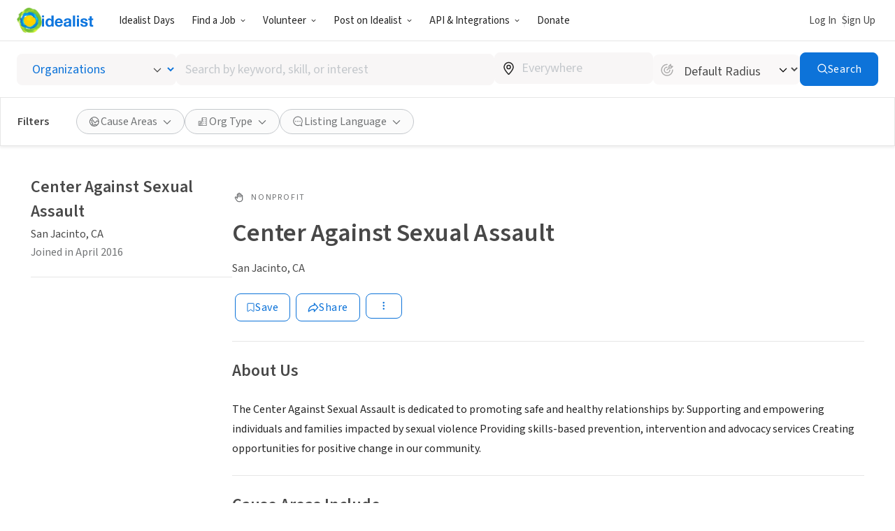

--- FILE ---
content_type: image/svg+xml
request_url: https://www.idealist.org/assets/e326b6247cff373add3095be19b17e081bd4a91c/images/icons/normalized/bulls-eye.svg
body_size: 98
content:
<svg xmlns="http://www.w3.org/2000/svg" fill="currentColor" viewBox="0 0 24 24">
  <path fill-rule="evenodd" d="M17.897 4.083a.75.75 0 0 0-1.281-.529L14.24 5.941a.75.75 0 0 0-.219.529v2.446L11.47 11.47a.75.75 0 1 0 1.06 1.06l2.55-2.55h2.473c.2 0 .39-.08.531-.222l2.364-2.375a.75.75 0 0 0-.531-1.279h-2.02v-2.02ZM15.521 8.48v-1.7l.876-.88v.955c0 .414.336.75.75.75h.965l-.87.875h-1.72Zm-3.52-5.146A8.667 8.667 0 1 0 20.666 12a.75.75 0 0 0-1.5 0A7.167 7.167 0 1 1 12 4.833a.75.75 0 0 0 0-1.5Zm0 3.959A4.708 4.708 0 1 0 16.708 12a.75.75 0 0 0-1.5 0A3.209 3.209 0 1 1 12 8.792a.75.75 0 0 0 0-1.5Z" clip-rule="evenodd"/>
</svg>


--- FILE ---
content_type: text/javascript
request_url: https://www.idealist.org/assets/e326b6247cff373add3095be19b17e081bd4a91c/js/en/ViewOrgPage.js
body_size: 18276
content:
window.idealistStrings = window.idealistStrings || {};
window.getTranslatedText = function(locale, text) {
                        const strings = window.idealistStrings || {};
                        return strings[text] || text;
                     };
/*! For license information please see ViewOrgPage.js.LICENSE.txt */
"use strict";(self.__LOADABLE_LOADED_CHUNKS__=self.__LOADABLE_LOADED_CHUNKS__||[]).push([[6567],{3536(e,n,t){t.d(n,{k:()=>c});t(8248),t(50928),t(51470),t(7809),t(6761),t(72377),t(14999),t(52093),t(14255),t(51621),t(27439),t(77332),t(47402),t(29035),t(41790),t(39221),t(57100);var r=t(57140),i=t(18339);function o(e){return o="function"==typeof Symbol&&"symbol"==typeof Symbol.iterator?function(e){return typeof e}:function(e){return e&&"function"==typeof Symbol&&e.constructor===Symbol&&e!==Symbol.prototype?"symbol":typeof e},o(e)}function a(e,n,t){return(n=function(e){var n=function(e,n){if("object"!=o(e)||!e)return e;var t=e[Symbol.toPrimitive];if(void 0!==t){var r=t.call(e,n||"default");if("object"!=o(r))return r;throw new TypeError("@@toPrimitive must return a primitive value.")}return("string"===n?String:Number)(e)}(e,"string");return"symbol"==o(n)?n:n+""}(n))in e?Object.defineProperty(e,n,{value:t,enumerable:!0,configurable:!0,writable:!0}):e[n]=t,e}function l(e,n){return function(e){if(Array.isArray(e))return e}(e)||function(e,n){var t=null==e?null:"undefined"!=typeof Symbol&&e[Symbol.iterator]||e["@@iterator"];if(null!=t){var r,i,o,a,l=[],s=!0,c=!1;try{if(o=(t=t.call(e)).next,0===n){if(Object(t)!==t)return;s=!1}else for(;!(s=(r=o.call(t)).done)&&(l.push(r.value),l.length!==n);s=!0);}catch(e){c=!0,i=e}finally{try{if(!s&&null!=t.return&&(a=t.return(),Object(a)!==a))return}finally{if(c)throw i}}return l}}(e,n)||function(e,n){if(e){if("string"==typeof e)return s(e,n);var t={}.toString.call(e).slice(8,-1);return"Object"===t&&e.constructor&&(t=e.constructor.name),"Map"===t||"Set"===t?Array.from(e):"Arguments"===t||/^(?:Ui|I)nt(?:8|16|32)(?:Clamped)?Array$/.test(t)?s(e,n):void 0}}(e,n)||function(){throw new TypeError("Invalid attempt to destructure non-iterable instance.\nIn order to be iterable, non-array objects must have a [Symbol.iterator]() method.")}()}function s(e,n){(null==n||n>e.length)&&(n=e.length);for(var t=0,r=Array(n);t<n;t++)r[t]=e[t];return r}function c(e){var n=e.name,t=l((0,i.B)({names:[n]}),2),o=t[0],s=t[1];return[o[n],(0,r.useCallback)(function(e){s(a({},n,e))},[n,s])]}},3865(e,n,t){function r(i18n){return{JOB:i18n("jobs"),INTERNSHIP:i18n("internships"),VOLOP:i18n("volunteer opportunities"),ORG:i18n("organizations"),EVENT:i18n("events"),IMPORTED:i18n("opportunities")}}t.d(n,{C:()=>i,m:()=>r});var i={JOB:"jobs",INTERNSHIP:"internships",VOLOP:"volunteer opportunities",ORG:"organizations",EVENT:"events",IMPORTED:"opportunities"}},10628(e,n,t){t.d(n,{m:()=>m});t(77332),t(66471);var r=t(29597),i=t.n(r),o=t(10456),a=t(94530),l=t(83876),s=t(62634),c=t(35593),u=t(81001),d=t(96026),f=t(3865),p=t(35656),h=o.I4.div.withConfig({componentId:"sc-1cjnx7h-0"})(["display:flex;flex-direction:row;justify-content:space-around;"]);function m(e){var n=e.disabled,t=e.listingType,r=e.listingSaved,o=e.onSaveListing,m=e.onUnsaveListing,g=e.orgDetails,y=e.tabIndex,i18n=(0,c.s)().i18n,v=r?i18n("Unsave"):i18n("Save");return(0,p.jsx)(s.m,{content:(0,p.jsxs)("div",{"data-qa-id":"save-listing-tooltip",children:[(0,p.jsx)(a.a,{mb:3,children:i18n("Would you like to get alerts when this organization posts new %(listingTypeName)s?",{listingTypeName:(0,f.m)(i18n)[t]})}),(0,p.jsxs)(h,{children:[(0,p.jsx)(l.$,{type:"button",variant:"secondary",onClick:function(){i()(g,"Missing data to save org"),g.onDismissSaveOrgTooltip(),(0,u.T)("Save Org Tooltip",{cta_type:"no"})},qaId:"decline-button",children:i18n("No, thank you")}),(0,p.jsx)(l.$,{type:"button",variant:"primary",onClick:function(){!async function(){i()(g,"Missing data to save org"),(0,u.T)("Save Org Tooltip",{cta_type:"yes"}),await g.onSaveOrg()}()},qaId:"confirm-button",children:i18n("Yes!")})]})]}),placement:"bottom-left",closeable:!0,size:"large",variant:"brand-blue",renderCondition:Boolean(null==g?void 0:g.shouldShowSaveOrgTooltip),onRender:function(){return(0,d.B)("Displayed: Save Org Tooltip")},children:(0,p.jsx)("div",{children:(0,p.jsx)(l.$,{type:"button",disabled:n,"aria-label":v,variant:"secondary",icon:{name:"bookmark",size:16},qaId:r?"unsave-listing":"save-listing",onClick:function(){if(r)m();else o()},tabIndex:y,title:v,children:v})})})}},11921(e,n,t){t.d(n,{t:()=>o});var r=t(10456).I4.div.withConfig({componentId:"sc-18g5sue-0"})(["flex:1;padding-top:32px;"]),i=t(35656);function o(e){var n=e.children;return(0,i.jsx)(r,{children:n})}},12802(e,n,t){t.d(n,{B:()=>j});t(8248),t(50928),t(51470),t(7809),t(6761),t(73645),t(60963),t(72377),t(14999),t(52093),t(14255),t(51621),t(27439),t(18888),t(30679),t(2657),t(77332),t(66471),t(47402),t(29035),t(41790),t(39221),t(55763),t(16399),t(91273),t(37716),t(25241),t(57100);var r=t(57140),i=t(89736),o=t(88131),a=t(60491),l=t(35593),s=t(62867),c=t(46191),u=t(93772),d=t(81001),f=t(73455),p=t(30550),h=t(97847);function m(e){return m="function"==typeof Symbol&&"symbol"==typeof Symbol.iterator?function(e){return typeof e}:function(e){return e&&"function"==typeof Symbol&&e.constructor===Symbol&&e!==Symbol.prototype?"symbol":typeof e},m(e)}function g(e,n){var t=Object.keys(e);if(Object.getOwnPropertySymbols){var r=Object.getOwnPropertySymbols(e);n&&(r=r.filter(function(n){return Object.getOwnPropertyDescriptor(e,n).enumerable})),t.push.apply(t,r)}return t}function y(e){for(var n=1;n<arguments.length;n++){var t=null!=arguments[n]?arguments[n]:{};n%2?g(Object(t),!0).forEach(function(n){v(e,n,t[n])}):Object.getOwnPropertyDescriptors?Object.defineProperties(e,Object.getOwnPropertyDescriptors(t)):g(Object(t)).forEach(function(n){Object.defineProperty(e,n,Object.getOwnPropertyDescriptor(t,n))})}return e}function v(e,n,t){return(n=function(e){var n=function(e,n){if("object"!=m(e)||!e)return e;var t=e[Symbol.toPrimitive];if(void 0!==t){var r=t.call(e,n||"default");if("object"!=m(r))return r;throw new TypeError("@@toPrimitive must return a primitive value.")}return("string"===n?String:Number)(e)}(e,"string");return"symbol"==m(n)?n:n+""}(n))in e?Object.defineProperty(e,n,{value:t,enumerable:!0,configurable:!0,writable:!0}):e[n]=t,e}function x(e,n){return function(e){if(Array.isArray(e))return e}(e)||function(e,n){var t=null==e?null:"undefined"!=typeof Symbol&&e[Symbol.iterator]||e["@@iterator"];if(null!=t){var r,i,o,a,l=[],s=!0,c=!1;try{if(o=(t=t.call(e)).next,0===n){if(Object(t)!==t)return;s=!1}else for(;!(s=(r=o.call(t)).done)&&(l.push(r.value),l.length!==n);s=!0);}catch(e){c=!0,i=e}finally{try{if(!s&&null!=t.return&&(a=t.return(),Object(a)!==a))return}finally{if(c)throw i}}return l}}(e,n)||function(e,n){if(e){if("string"==typeof e)return b(e,n);var t={}.toString.call(e).slice(8,-1);return"Object"===t&&e.constructor&&(t=e.constructor.name),"Map"===t||"Set"===t?Array.from(e):"Arguments"===t||/^(?:Ui|I)nt(?:8|16|32)(?:Clamped)?Array$/.test(t)?b(e,n):void 0}}(e,n)||function(){throw new TypeError("Invalid attempt to destructure non-iterable instance.\nIn order to be iterable, non-array objects must have a [Symbol.iterator]() method.")}()}function b(e,n){(null==n||n>e.length)&&(n=e.length);for(var t=0,r=Array(n);t<n;t++)r[t]=e[t];return r}function j(e){var n=e.listingType,t=e.listingName,m=e.listingId,g=e.initiallySaved,b=e.orgId,j=e.orgType,I=e.onSaved,w=e.onUnsaved,O=e.trackClickEvent,S=e.searchSavedListingsStore,T=(0,i.tg)().loggedIn,C=(0,r.useRef)(T),i18n=(0,l.s)().i18n,k=(0,i.N$)().actionsWhileLoggedOutProcessedAt,P=(0,r.useRef)(k),N=x((0,o.l)(g,{key:null!=m?m:""}),2),E=N[0],R=N[1],A=(0,a.F)(E),z=(0,r.useCallback)(function(){if(m)(0,h.to)("EMAIL_SIGNUP",{title:"Save this ".concat((0,f.n)(i18n)[n]),savedListing:{id:m,type:n,name:t},redirectTo:"".concat(window.location.pathname).concat(window.location.search)})},[m,t,n,i18n]),L=(0,r.useCallback)(async function(){if(m){if(O)(0,d.T)("Save Listing",{listing_type:(0,f.n)(i18n)[n],listing_id:m,org_id:b,org_type:j});if(!T)return z();await(0,c.j)(m,n),null==I||I(),R(!0)}},[m,O,T,z,n,I,R,b,j,i18n]),$=(0,r.useCallback)(async function(){if(m)await(0,u.G)(m,n),null==w||w(),R(!1)},[m,n,w,R]);return(0,r.useEffect)(function(){if(m)if(!S)if(C.current!==T||P.current!==k)(0,s.qt)([m]).then(function(e){var n=Boolean(e[m]);if(A.current!==n)R(n)})},[T,k,S,m,A,R]),(0,r.useEffect)(function(){if(m)if(S)if(E!==Boolean(S.getState()[m]))S.setState(function(e){return y(y({},e),{},v({},m,E))})},[A,m,E,S]),(0,r.useEffect)(function(){if(m)if(S)return S.subscribe(function(e){if(Boolean(e[m])!==A.current)R(Boolean(e[m]))})},[m,A,R,S]),{saved:E,save:function(){return(0,p.H)(L)},unsave:function(){return(0,p.H)($)}}}},13901(e,n,t){t.d(n,{W:()=>c});var r=t(10456),i=t(41927),o="67px",a=r.I4.div.withConfig({componentId:"sc-1nfwnnw-0"})(["min-height:",";position:fixed;width:100%;left:0;bottom:0;z-index:3;@media all and (min-width:","){display:none;}@media print{display:none;}"],o,i.o5.mdUp),l=r.I4.div.withConfig({componentId:"sc-1nfwnnw-1"})(["align-items:center;display:flex;justify-content:center;margin-bottom:0;min-height:",";background-color:",";box-shadow:0 -3px 4px 1px rgb(0 0 0 / 15%);& > button,& > a{&:first-child{margin-left:16px;}margin-right:16px;}"],o,i.Tj.white),s=t(35656);function c(e){var n=e.children;return(0,s.jsx)(a,{id:"button-bar-container",children:(0,s.jsx)(l,{children:n})})}},18318(e,n,t){t.d(n,{L:()=>l,g:()=>s});t(14255),t(8370);var r,i=t(10456);var o,a,l=(0,i.AH)(r||(o=["\n  @media print {\n    display: none;\n    width: auto;\n    border: 0;\n    margin: 0;\n    padding: 0;\n    float: none;\n    overflow: visible;\n  }\n"],a||(a=o.slice(0)),r=Object.freeze(Object.defineProperties(o,{raw:{value:Object.freeze(a)}})))),s=i.I4.div.withConfig({componentId:"sc-12s8dnw-0"})(["overflow:auto;",";"],l)},18339(e,n,t){t.d(n,{B:()=>p});t(8248),t(50928),t(51470),t(7809),t(6761),t(60963),t(72377),t(14999),t(52093),t(56631),t(14255),t(51621),t(27439),t(18888),t(30679),t(2657),t(77332),t(47402),t(29035),t(41790),t(39221),t(87311),t(16399),t(91273),t(37716),t(94061),t(25241),t(57100);var r=t(57140),i=t(2513);function o(e){return o="function"==typeof Symbol&&"symbol"==typeof Symbol.iterator?function(e){return typeof e}:function(e){return e&&"function"==typeof Symbol&&e.constructor===Symbol&&e!==Symbol.prototype?"symbol":typeof e},o(e)}function a(e,n){var t="undefined"!=typeof Symbol&&e[Symbol.iterator]||e["@@iterator"];if(!t){if(Array.isArray(e)||(t=d(e))||n&&e&&"number"==typeof e.length){t&&(e=t);var r=0,i=function(){};return{s:i,n:function(){return r>=e.length?{done:!0}:{done:!1,value:e[r++]}},e:function(e){throw e},f:i}}throw new TypeError("Invalid attempt to iterate non-iterable instance.\nIn order to be iterable, non-array objects must have a [Symbol.iterator]() method.")}var o,a=!0,l=!1;return{s:function(){t=t.call(e)},n:function(){var e=t.next();return a=e.done,e},e:function(e){l=!0,o=e},f:function(){try{a||null==t.return||t.return()}finally{if(l)throw o}}}}function l(e,n){var t=Object.keys(e);if(Object.getOwnPropertySymbols){var r=Object.getOwnPropertySymbols(e);n&&(r=r.filter(function(n){return Object.getOwnPropertyDescriptor(e,n).enumerable})),t.push.apply(t,r)}return t}function s(e){for(var n=1;n<arguments.length;n++){var t=null!=arguments[n]?arguments[n]:{};n%2?l(Object(t),!0).forEach(function(n){c(e,n,t[n])}):Object.getOwnPropertyDescriptors?Object.defineProperties(e,Object.getOwnPropertyDescriptors(t)):l(Object(t)).forEach(function(n){Object.defineProperty(e,n,Object.getOwnPropertyDescriptor(t,n))})}return e}function c(e,n,t){return(n=function(e){var n=function(e,n){if("object"!=o(e)||!e)return e;var t=e[Symbol.toPrimitive];if(void 0!==t){var r=t.call(e,n||"default");if("object"!=o(r))return r;throw new TypeError("@@toPrimitive must return a primitive value.")}return("string"===n?String:Number)(e)}(e,"string");return"symbol"==o(n)?n:n+""}(n))in e?Object.defineProperty(e,n,{value:t,enumerable:!0,configurable:!0,writable:!0}):e[n]=t,e}function u(e,n){return function(e){if(Array.isArray(e))return e}(e)||function(e,n){var t=null==e?null:"undefined"!=typeof Symbol&&e[Symbol.iterator]||e["@@iterator"];if(null!=t){var r,i,o,a,l=[],s=!0,c=!1;try{if(o=(t=t.call(e)).next,0===n){if(Object(t)!==t)return;s=!1}else for(;!(s=(r=o.call(t)).done)&&(l.push(r.value),l.length!==n);s=!0);}catch(e){c=!0,i=e}finally{try{if(!s&&null!=t.return&&(a=t.return(),Object(a)!==a))return}finally{if(c)throw i}}return l}}(e,n)||d(e,n)||function(){throw new TypeError("Invalid attempt to destructure non-iterable instance.\nIn order to be iterable, non-array objects must have a [Symbol.iterator]() method.")}()}function d(e,n){if(e){if("string"==typeof e)return f(e,n);var t={}.toString.call(e).slice(8,-1);return"Object"===t&&e.constructor&&(t=e.constructor.name),"Map"===t||"Set"===t?Array.from(e):"Arguments"===t||/^(?:Ui|I)nt(?:8|16|32)(?:Clamped)?Array$/.test(t)?f(e,n):void 0}}function f(e,n){(null==n||n>e.length)&&(n=e.length);for(var t=0,r=Array(n);t<n;t++)r[t]=e[t];return r}function p(e){var n=e.names,t=e.arrayNames,o=u((0,i.ok)(),2),l=o[0],d=o[1],f=n.reduce(function(e,n){return s(s({},e),{},c({},n,l.get(n)))},{}),p=null==t?void 0:t.reduce(function(e,n){return s(s({},e),{},c({},n,l.getAll(n)))},{}),h=(0,r.useCallback)(function(e,r){d(function(r){var i,o=a(n);try{for(o.s();!(i=o.n()).done;){var l=i.value;if(l in e){var s=e[l];if(null==s)r.delete(l);else r.set(l,String(s))}}}catch(e){o.e(e)}finally{o.f()}if(t){var c,u=a(t);try{for(u.s();!(c=u.n()).done;){var d=c.value;if(d in e){r.delete(d);var f=e[d];if(Array.isArray(f)){var p,h=a(f);try{for(h.s();!(p=h.n()).done;){var m=p.value;r.append(d,String(m))}}catch(e){h.e(e)}finally{h.f()}}}}}catch(e){u.e(e)}finally{u.f()}}return r},{replace:null==r?void 0:r.replace})},[d,n,t]);return[s(s({},f),p),h]}},26476(e,n,t){t.d(n,{A:()=>o});var r=t(31632),i=t(35656);function o(e){var n=e.id,t=e.children,o=e.maxWidth,a=e.qaId;return(0,i.jsx)(r.UP,{id:n,"data-qa-id":a,style:{maxWidth:o},$withFilters:!0,children:t})}},28502(e,n,t){t.d(n,{A:()=>c});var r=t(35593),i=t(10456),o=t(41927),a=(0,i.AH)(["font-size:16px;line-height:1.75;color:",";> :first-child{margin-top:0;}> :last-child{margin-bottom:0;}p{margin:8px 0;}h4 strong{font-weight:inherit;}ul{padding-left:","px;}ol{list-style:decimal;padding-left:","px;&::before{content:none;}}ol ol{list-style-type:lower-alpha;}ol ol ol{list-style-type:lower-roman;}ul li::marker{font-size:0.7em;}"],o.Tj.darkContentGrey,48,48),l=i.I4.div.withConfig({componentId:"sc-oi58gl-0"})(["overflow-wrap:anywhere;",";.ql-picker{&.ql-header{.ql-picker-label{&::before{content:'","';}&[data-value='4']::before{content:'","';}}.ql-picker-item{&::before{font-size:1em;content:'","';}&[data-value='4']::before{content:'","';}}}}"],a,function(e){return e.$bodyText},function(e){return e.$headlineText},function(e){return e.$bodyText},function(e){return e.$headlineText}),s=t(35656);function c(e){var n=e.content,i18n=(0,r.s)().i18n;return(0,s.jsx)(l,{dangerouslySetInnerHTML:{__html:n},$bodyText:i18n("Body"),$headlineText:i18n("Headline")})}},31632(e,n,t){t.d(n,{UP:()=>a,HC:()=>l,se:()=>s});var r=t(10456),i=t(51797),o=t(41927),a=r.I4.aside.withConfig({componentId:"sc-jjlhz2-0"})(["display:flex;flex-direction:column;flex-grow:0;flex-shrink:0;position:sticky;top:",";height:100%;padding-top:",";overflow-wrap:break-word;@media all and (max-width:","){display:none;}@media all and (min-width:",") and (max-width:","){width:308px;}@media all and (min-width:","){width:418px;}"],function(e){return e.$withFilters?"".concat(210,"px"):"".concat(140,"px")},o.YK[24],o.o5.mdDown,o.o5.mdUp,o.o5.lgDown,o.o5.lgUp),l=r.I4.div.withConfig({componentId:"sc-jjlhz2-1"})(["background-color:",";padding:",";border-radius:4px;"],o.Tj.softBlue,o.YK[16]),s=(0,r.I4)(i.k).withConfig({componentId:"sc-jjlhz2-2"})(["font-weight:",";font-size:",";"],o.NM.normal,o.GR[14])},33284(e,n,t){t.d(n,{c:()=>j});t(73645),t(81721),t(47402),t(55763);var r=t(57140),i=t(2513),o=t(94530),a=t(83876),l=t(58068),s=t(16918),c=t(50655),u=t(17693),d=t(93900),f=t(73162),p=t(35593),h=t(81910),m=t(81001),g=t(96026),y=t(11361),v=t(2143),x=t(97847),b=t(35656);function j(e){var n=e.listingUrl,t=e.type,i18n=(0,p.s)().i18n,j=(0,r.useRef)(null),I=(0,i.zy)(),w="".concat(I.pathname).concat(I.search);return(0,f.n)({ref:j,threshold:.5,onReach:(0,r.useCallback)(function(){(0,g.B)("Displayed: Job Listing CTA block")},[])}),(0,b.jsx)("div",{"data-qa-id":"job-listing-signup-promo",ref:j,children:(0,b.jsxs)(d.F,{$gradientBorder:!0,position:"relative",display:"flex",flex:"1",py:5,px:4,borderRadius:"4px",children:[(0,b.jsx)(o.a,{display:"flex",justifyContent:"center",width:[0,0,"50%"],children:(0,b.jsx)(l.L,{xs:!0,sm:!0,children:(0,b.jsx)(s._,{src:(0,v.A)("planning.svg"),alt:"Illustration",expandSize:!0})})}),(0,b.jsxs)(o.a,{textAlign:["center","center","left"],width:["100%","100%","50%"],children:[(0,b.jsx)(u.H2,{mb:3,children:"JOB"===t?i18n("Take the Next Step in Your Career"):i18n("Discover Your Calling")}),(0,b.jsx)(c.n,{mb:3,children:"JOB"===t?i18n("Match with social-impact hiring managers, explore the latest job opportunities, and get notified when new opportunities meet your search criteria."):i18n("Find opportunities to change the world with the latest social-impact job, internship, and volunteer listings. Plus, explore resources for taking action in your community.")}),(0,b.jsx)(o.a,{mb:3,children:(0,b.jsx)(a.$,{type:"link",href:h.uG.with({to:w}),nativeAnchorTag:!0,variant:"primary",onClick:function(e){e.preventDefault(),(0,m.T)("".concat(y.G[t]," Listing CTA: Sign Up")),(0,x.to)("SIGNUP",{redirectTo:n})},qaId:"listing-promo-signup-link",children:i18n("Sign Up Now")})}),(0,b.jsx)(a.$,{type:"link",href:h.Lr.with({to:w}),variant:"link",size:"small",nativeAnchorTag:!0,noPadding:!0,onClick:function(e){e.preventDefault(),(0,m.T)("".concat(y.G[t]," Listing CTA: Log In")),(0,x.to)("LOGIN",{redirectTo:n})},qaId:"listing-promo-login-link",children:i18n("Already a user? Log in")})]})]})})}},38160(e,n,t){t.r(n),t.d(n,{ViewOrgPage:()=>jn});t(8248),t(50928),t(51470),t(6761),t(73645),t(60963),t(72377),t(14999),t(88803),t(52093),t(14255),t(77332),t(66471),t(47402),t(29035),t(41790),t(39221),t(55763),t(32647),t(16399),t(91273),t(77621),t(42491),t(57100),t(3391),t(31430),t(50589),t(34512);var r=t(57140),i=t(2513),o=t(94530),a=t(13901),l=t(72482),s=t(58068),c=t(22858),u=t(70210),d=t(18318),f=t(28806),p=t(89736),h=t(83231),m=t(35593),g=t(81988),y=t(11921),v=t(26476),x=t(33284),b=t(12802),j=t(42405),I=t(10456),w=t(7069),O=t(41927),S=I.I4.header.withConfig({componentId:"sc-1phkskf-0"})(["@media all and (min-width:","){margin-bottom:16px;margin-top:32px;}"],O.o5.lgUp),T=I.I4.div.withConfig({componentId:"sc-1phkskf-1"})(["background:",";margin-top:70px;padding:70px 0;text-align:center;"],O.Tj.backgroundGrey),C=I.I4.div.withConfig({componentId:"sc-1phkskf-2"})(["margin:0 auto;max-width:","px;padding:0 ","px;"],O.JX[3],O.wE/2),k=I.I4.div.withConfig({componentId:"sc-1phkskf-3"})([""]),P=I.I4.ul.withConfig({componentId:"sc-1phkskf-4"})(["appearance:none;margin:0;padding:0;display:flex;align-items:center;gap:12px;list-style:none;&:not(:empty){margin-top:16px;}"]),N=I.I4.li.withConfig({componentId:"sc-1phkskf-5"})(["appearance:none;"]),E=(0,I.I4)(w.c).withConfig({componentId:"sc-1phkskf-6"})(["display:flex;justify-content:center;align-items:center;width:28px;height:28px;border-radius:100%;background:",";transition:",";transition-property:background;color:",";&:hover,&:focus{color:",";background:",";}"],O.Tj.secondarySkyBlue,O.kY,O.Tj.white,O.Tj.white,O.Tj.hoverBlue),R=t(15052),A=t(89633),z=t(93968),L=t(48641),$=t(42850),U=t(97847),D=t(83876),B=t(10628),M=t(98246),G=t(56955),q=t(81001);function _(e){return[e.jobs.length>0&&"JOB",e.internships.length>0&&"INTERNSHIP",e.volops.length>0&&"VOLOP",e.events.length>0&&"EVENT"].filter(Boolean)}function V(e){return _(e).length>0}var H=t(35656);function Y(e){var n=e.org,t=e.isPreview,r=e.mobile,i=e.saved,a=e.onSave,l=e.onUnsave,i18n=(0,m.s)().i18n;return(0,H.jsxs)(o.a,{display:"flex",flexWrap:"wrap",position:"relative",children:[V(n)&&(0,H.jsx)(o.a,{m:"4px",children:(0,H.jsx)(D.$,{type:"link",href:"#opportunities",variant:"primary",onClick:function(){return(0,q.T)("See Opportunities",{type:"Button Top"})},children:i18n("See opportunities")})}),(0,H.jsx)(o.a,{m:1,children:(0,H.jsx)(B.m,{listingType:"ORG",disabled:t,listingSaved:i,onSaveListing:a,onUnsaveListing:l,orgDetails:null})}),!r&&(0,H.jsx)(o.a,{m:1,children:(0,H.jsx)(M.k,{listingId:n.id,listingType:"ORG",listingUrl:n.url,disabled:t})}),(0,H.jsx)(o.a,{m:1,children:(0,H.jsx)(G.x,{listingId:n.id,listingType:"ORG",listingUrl:n.url,orgDetails:null,markAsAppliedButton:null})})]})}var F=t(84777),J=t(92877);function K(e){return K="function"==typeof Symbol&&"symbol"==typeof Symbol.iterator?function(e){return typeof e}:function(e){return e&&"function"==typeof Symbol&&e.constructor===Symbol&&e!==Symbol.prototype?"symbol":typeof e},K(e)}var W=t(68803),Z=t(67576);function Q(e){var n=e.handle,t=e.mimetype,r=e.ratio,i=e.width,o=e.height;return(0,Z.b)({data:{handle:n,mimetype:t},width:i*r,height:o*r,fit:"crop",insecureSVG:!0})}var X=I.I4.div.withConfig({componentId:"sc-1mzvjav-0"})(["width:100%;height:100%;background-repeat:no-repeat;background-position:top center;background-size:cover;",";@media all and (min-width:","){",";}"],function(e){return(0,W.J5)(Q({handle:e.$handle,mimetype:e.$mimetype,ratio:1,width:320,height:35}),{filename2x:Q({handle:e.$handle,mimetype:e.$mimetype,ratio:2,width:320,height:35}),filename3x:Q({handle:e.$handle,mimetype:e.$mimetype,ratio:3,width:320,height:35})})},O.o5.mdUp,function(e){return(0,W.J5)(Q({handle:e.$handle,mimetype:e.$mimetype,ratio:1,width:1440,height:200}),{filename2x:Q({handle:e.$handle,mimetype:e.$mimetype,ratio:2,width:1440,height:200}),filename3x:Q({handle:e.$handle,mimetype:e.$mimetype,ratio:3,width:1440,height:200})})}),ee=(t(7809),t(51621),t(27439),t(18888),t(30679),t(2657),t(37716),t(25241),t(80456)),ne=t(92988),te=t(88397),re=t(14830),ie=t(620),oe=(0,H.jsx)(te.I,{href:"https://www.idealist.org/en/about/contact",target:"_blank",onClick:function(e){return(0,re.S)(e,"Org Preview - Contact Idealist")}});function ae(e){var i18n=e.i18n,n=e.locale,t=e.org,r=(0,ie.uR)({date:t.created,locale:n});if(r===(0,ie.uR)({date:Date.now(),locale:n}))if(t.is501c3)return i18n("Thank you! Your organization has been submitted for approval and will be reviewed within two business days. In the meantime, you can customize your profile, create a job listing, or contact the {{link}}Idealist Community Support Team{{/link}} if you have any questions.",{link:oe});else return i18n("Thank you! Your organization has been submitted for approval and will be reviewed within two business days. In the meantime, you can customize your profile or contact the {{link}}Idealist Community Support Team{{/link}} if you have any questions.",{link:oe});if(t.is501c3)return i18n("Your organization was submitted for approval on %(createdDate)s. In the meantime, you can customize your profile or create a job listing. If you have any questions or if it has been more than two business days since applying, please contact the {{link}}Idealist Community Support Team{{/link}}.",{createdDate:r,link:oe});else return i18n("Your organization was submitted for approval on %(createdDate)s. In the meantime, you can customize your profile. If you have any questions or if it has been more than two business days since applying, please contact the {{link}}Idealist Community Support Team{{/link}}.",{createdDate:r,link:oe})}function le(e){return le="function"==typeof Symbol&&"symbol"==typeof Symbol.iterator?function(e){return typeof e}:function(e){return e&&"function"==typeof Symbol&&e.constructor===Symbol&&e!==Symbol.prototype?"symbol":typeof e},le(e)}function se(e,n){var t=Object.keys(e);if(Object.getOwnPropertySymbols){var r=Object.getOwnPropertySymbols(e);n&&(r=r.filter(function(n){return Object.getOwnPropertyDescriptor(e,n).enumerable})),t.push.apply(t,r)}return t}function ce(e){for(var n=1;n<arguments.length;n++){var t=null!=arguments[n]?arguments[n]:{};n%2?se(Object(t),!0).forEach(function(n){ue(e,n,t[n])}):Object.getOwnPropertyDescriptors?Object.defineProperties(e,Object.getOwnPropertyDescriptors(t)):se(Object(t)).forEach(function(n){Object.defineProperty(e,n,Object.getOwnPropertyDescriptor(t,n))})}return e}function ue(e,n,t){return(n=function(e){var n=function(e,n){if("object"!=le(e)||!e)return e;var t=e[Symbol.toPrimitive];if(void 0!==t){var r=t.call(e,n||"default");if("object"!=le(r))return r;throw new TypeError("@@toPrimitive must return a primitive value.")}return("string"===n?String:Number)(e)}(e,"string");return"symbol"==le(n)?n:n+""}(n))in e?Object.defineProperty(e,n,{value:t,enumerable:!0,configurable:!0,writable:!0}):e[n]=t,e}function de(e,n){return function(e){if(Array.isArray(e))return e}(e)||function(e,n){var t=null==e?null:"undefined"!=typeof Symbol&&e[Symbol.iterator]||e["@@iterator"];if(null!=t){var r,i,o,a,l=[],s=!0,c=!1;try{if(o=(t=t.call(e)).next,0===n){if(Object(t)!==t)return;s=!1}else for(;!(s=(r=o.call(t)).done)&&(l.push(r.value),l.length!==n);s=!0);}catch(e){c=!0,i=e}finally{try{if(!s&&null!=t.return&&(a=t.return(),Object(a)!==a))return}finally{if(c)throw i}}return l}}(e,n)||function(e,n){if(e){if("string"==typeof e)return fe(e,n);var t={}.toString.call(e).slice(8,-1);return"Object"===t&&e.constructor&&(t=e.constructor.name),"Map"===t||"Set"===t?Array.from(e):"Arguments"===t||/^(?:Ui|I)nt(?:8|16|32)(?:Clamped)?Array$/.test(t)?fe(e,n):void 0}}(e,n)||function(){throw new TypeError("Invalid attempt to destructure non-iterable instance.\nIn order to be iterable, non-array objects must have a [Symbol.iterator]() method.")}()}function fe(e,n){(null==n||n>e.length)&&(n=e.length);for(var t=0,r=Array(n);t<n;t++)r[t]=e[t];return r}function pe(e){var n,t=e.org,i=(0,m.s)(),i18n=i.i18n,o=i.locale,a=null!==(n=(0,ne.Gq)("orgPreviewInfoDismissed"))&&void 0!==n?n:{},l=de((0,r.useState)(Boolean(a[t.id])),2),s=l[0],c=l[1];if(s)return null;else return(0,H.jsxs)("div",{style:{background:O.Tj.softBlue,padding:40,position:"relative"},children:[(0,H.jsx)("div",{style:{position:"absolute",top:12,right:4},children:(0,H.jsx)(ee._,{onClick:function(){var e,n=null!==(e=(0,ne.Gq)("orgPreviewInfoDismissed"))&&void 0!==e?e:{};(0,ne.SO)("orgPreviewInfoDismissed",ce(ce({},n),{},ue({},t.id,!0))),c(!0)}})}),(0,H.jsx)("div",{style:{maxWidth:1152,margin:"0 auto",fontSize:16,lineHeight:1.875},children:ae({i18n,locale:o,org:t})})]})}function he(e){var n,t=e.org,r=e.isPreview,i=e.isPublished,a=e.orgOwner,l=e.editMode,s=e.onSubmit,i18n=(0,m.s)().i18n;return(0,H.jsxs)(H.Fragment,{children:[r&&!i&&!t.isFrozen&&(n=t,"object"===K(n)&&null!==n&&"orgDataHash"in n)&&(0,H.jsx)(pe,{org:t}),(0,H.jsx)(o.a,{height:[a?80:35,null,null,200],children:a&&l?(0,H.jsx)(F.l,{analyticsTitle:"[main] Org page - banner",usageContext:"page",initialValues:{banner:t.banner,id:t.id},onSubmit:s,render:function(e){var n=e.submitForm;return(0,H.jsx)(J.Y,{name:"banner",format:"banner",message:i18n("Drag a banner image here"),aspectRatio:7.2,altText:t.name,overlayButton:!0,onChange:function(e){(0,q.T)("Org profile: upload banner"),n({banner:e})},confirmModal:!0,extraAnalyticsData:{context:"Org Page",file_type:"Org Banner",file_label:"Drag a banner image here"}})}}):t.banner&&(0,H.jsx)(X,{$handle:t.banner.handle,$mimetype:t.banner.mimetype,"data-qa-id":"banner-image"})})]})}t(53006),t(87311),t(51012);var me=t(59730),ge=I.I4.ul.withConfig({componentId:"sc-1uk8rma-0"})(["max-width:600px;margin-top:1.125em;padding:0;list-style-type:none;li{display:flex;align-items:flex-start;margin:0;overflow-wrap:break-word;&:not(:last-child){margin-bottom:12px;}&::before{content:none;}}",";@media all and (min-width:","){li{display:inline-flex;vertical-align:top;width:","%;padding-right:20px;}}"],function(e){return e.$noSvgStyles?void 0:"svg {\n    transform: translateY(0.875em) translateY(-50%);\n    flex: 0 0 auto;\n    width: 24px;\n    margin-right: 12px;\n    vertical-align: middle;\n  }"},O.o5.xsUp,function(e){var n=e.$columns;return 100/(void 0===n?2:n)}),ye=t(62585),ve=t(84175),xe=t(82858),be=t(52865),je=t(83066),Ie=t(65362),we=t(47745),Oe=t(3536);var Se=(0,I.I4)(function(e){var i18n=(0,m.s)().i18n,n=e.icon,t=e.count,r=e.className,i=e.children;return(0,H.jsxs)("div",{className:r,children:[(0,H.jsx)("div",{className:"tab-icon",children:n}),(0,H.jsxs)("div",{className:"tab-label",children:[i,(0,H.jsx)("div",{className:"tab-count",children:i18n("%(count)s %(listing)s",{count:t,listing:1===t?"listing":"listings"})})]})]})}).withConfig({componentId:"sc-164hthr-0"})(["display:flex;align-items:center;padding-left:",";padding-right:",";.tab-label{display:flex;flex-direction:column;font-size:20px;color:",";}.tab-count{font-size:16px;}.tab-icon{display:flex;align-items:center;justify-content:center;width:",";height:",";background-color:",";border-radius:50%;margin-right:",";}"],O.YK[24],O.YK[24],function(e){return e.$active?O.Tj.brandBlue:O.Tj.mediumContentGrey},O.YK[40],O.YK[40],function(e){return e.$active?O.Tj.brandBlue:O.Tj.elementGrey},O.YK[16]),Te=t(98731),Ce=t(79072),ke=t(51797),Pe=t(63462),Ne=t(39462),Ee=t(26163),Re=t(63434),Ae=(0,I.I4)(Pe.X).withConfig({componentId:"sc-1yadc6c-0"})(["",""],function(e){return e.$stacked&&"tbody > tr:nth-of-type(odd) {\n    background-color: ".concat(O.Tj.backgroundGrey,";\n  }\n  tr > td {\n    display: table-row;\n  }")});function ze(e){var n=e.listingType,t=e.listings,i=(0,m.s)(),i18n=i.i18n,o=i.locale,a=(0,ve.O)({xs:!0,sm:!1}),l=(0,Ee.D)();return(0,H.jsx)(Ae,{$stacked:a,headings:[],data:t.map(function(e){return[(0,H.jsx)(ke.k,{to:e.url[o],onClick:function(){return(0,q.T)("Current Listings on Org Page",{listing_type:n})},children:e.name},e.id),(0,H.jsxs)(r.Fragment,{children:[!e.address?i18n("Online/Virtual"):(0,Re.O)({i18n,remoteOptions:{remoteZone:e.remoteZone,remoteCountry:e.remoteCountry,remoteState:e.remoteState},address:e.address}),"REMOTE"===e.locationType&&(0,H.jsx)("span",{style:{marginLeft:O.YK[6]},children:(0,Te.sprintf)("(%(text)s)",{text:i18n("Remote")})})]},"location"),l?i18n("Posted %(postedAt)s",{postedAt:(0,ie.xI)({date:e.firstPublished,locale:o})}):"..."]})})}function Le(e){var n=e.listingType,t=e.listings,i18n=(0,m.s)().i18n;if(t.length>10)return(0,H.jsx)(Ne.W,{children:function(e,r){return(0,H.jsxs)(H.Fragment,{children:[(0,H.jsx)("div",{style:{marginBottom:10},children:(0,H.jsx)(ze,{listingType:n,listings:e?t:t.slice(0,10)})}),(0,H.jsx)(Ce.L,{qaId:"view-more-org-listings",onClick:function(){return r()},open:e,children:e?i18n("View less"):i18n("View %(count)s more",{count:t.length-10})})]})}});else return(0,H.jsx)(ze,{listingType:n,listings:t})}t(26128);var $e=["JOB","INTERNSHIP","VOLOP","EVENT"];function Ue(e,n){return function(e){if(Array.isArray(e))return e}(e)||function(e,n){var t=null==e?null:"undefined"!=typeof Symbol&&e[Symbol.iterator]||e["@@iterator"];if(null!=t){var r,i,o,a,l=[],s=!0,c=!1;try{if(o=(t=t.call(e)).next,0===n){if(Object(t)!==t)return;s=!1}else for(;!(s=(r=o.call(t)).done)&&(l.push(r.value),l.length!==n);s=!0);}catch(e){c=!0,i=e}finally{try{if(!s&&null!=t.return&&(a=t.return(),Object(a)!==a))return}finally{if(c)throw i}}return l}}(e,n)||function(e,n){if(e){if("string"==typeof e)return De(e,n);var t={}.toString.call(e).slice(8,-1);return"Object"===t&&e.constructor&&(t=e.constructor.name),"Map"===t||"Set"===t?Array.from(e):"Arguments"===t||/^(?:Ui|I)nt(?:8|16|32)(?:Clamped)?Array$/.test(t)?De(e,n):void 0}}(e,n)||function(){throw new TypeError("Invalid attempt to destructure non-iterable instance.\nIn order to be iterable, non-array objects must have a [Symbol.iterator]() method.")}()}function De(e,n){(null==n||n>e.length)&&(n=e.length);for(var t=0,r=Array(n);t<n;t++)r[t]=e[t];return r}function Be(e){var n,t=e.org,i=e.defaultTab,i18n=(0,m.s)().i18n,a=Ue((0,Oe.k)({name:"tab"}),2),l=a[0],s=a[1],u=(n=l,Boolean(n&&$e.includes(n)))?l:i,d=(0,r.useMemo)(function(){return[t.jobs.length>0&&(0,we.a)({prefix:"org-listings",value:"JOB",label:(0,H.jsx)(Se,{$active:"JOB"===u,count:t.jobs.length,icon:(0,H.jsx)(c.I,{name:"briefcase",colorName:"white",size:24}),children:i18n("Jobs")})}),t.internships.length>0&&(0,we.a)({prefix:"org-listings",value:"INTERNSHIP",label:(0,H.jsx)(Se,{$active:"INTERNSHIP"===u,count:t.internships.length,icon:(0,H.jsx)(c.I,{name:"sign-path",colorName:"white",size:24}),children:i18n("Internships")})}),t.volops.length>0&&(0,we.a)({prefix:"org-listings",value:"VOLOP",label:(0,H.jsx)(Se,{$active:"VOLOP"===u,count:t.volops.length,icon:(0,H.jsx)(c.I,{name:"hand",colorName:"white",size:24}),children:i18n("Volunteering")})}),t.events.length>0&&(0,we.a)({prefix:"org-listings",value:"EVENT",label:(0,H.jsx)(Se,{$active:"EVENT"===u,count:t.events.length,icon:(0,H.jsx)(c.I,{name:"star-calendar",colorName:"white",size:24}),children:i18n("Events")})})].filter(Boolean)},[i18n,t,u]),f=(0,r.useMemo)(function(){switch(u){case"JOB":return t.jobs;case"INTERNSHIP":return t.internships;case"VOLOP":return t.volops;case"EVENT":return t.events}},[t,u]);return(0,H.jsxs)(H.Fragment,{children:[(0,H.jsx)(o.a,{borderBottom:"1px solid ".concat(O.Tj.calloutGrey),children:(0,H.jsx)(Ie.t,{tabs:d,value:u,onSelectTab:function(e){return s(e)},variant:"compact-marker",layout:"horizontal"})}),(0,H.jsx)(o.a,{mt:O.YK[40],children:(0,H.jsx)(Le,{listingType:u,listings:f})})]})}var Me=t(26154),Ge=t(58001);function qe(e,n){return function(e){if(Array.isArray(e))return e}(e)||function(e,n){var t=null==e?null:"undefined"!=typeof Symbol&&e[Symbol.iterator]||e["@@iterator"];if(null!=t){var r,i,o,a,l=[],s=!0,c=!1;try{if(o=(t=t.call(e)).next,0===n){if(Object(t)!==t)return;s=!1}else for(;!(s=(r=o.call(t)).done)&&(l.push(r.value),l.length!==n);s=!0);}catch(e){c=!0,i=e}finally{try{if(!s&&null!=t.return&&(a=t.return(),Object(a)!==a))return}finally{if(c)throw i}}return l}}(e,n)||function(e,n){if(e){if("string"==typeof e)return _e(e,n);var t={}.toString.call(e).slice(8,-1);return"Object"===t&&e.constructor&&(t=e.constructor.name),"Map"===t||"Set"===t?Array.from(e):"Arguments"===t||/^(?:Ui|I)nt(?:8|16|32)(?:Clamped)?Array$/.test(t)?_e(e,n):void 0}}(e,n)||function(){throw new TypeError("Invalid attempt to destructure non-iterable instance.\nIn order to be iterable, non-array objects must have a [Symbol.iterator]() method.")}()}function _e(e,n){(null==n||n>e.length)&&(n=e.length);for(var t=0,r=Array(n);t<n;t++)r[t]=e[t];return r}var Ve=I.I4.summary.withConfig({componentId:"sc-su2xyo-0"})(["display:flex;justify-content:space-between;align-items:center;padding-top:",";padding-bottom:",";"],O.YK[12],O.YK[12]),He=(0,I.I4)(Ge.A).withConfig({componentId:"sc-su2xyo-1"})(["border-bottom:1px solid ",";"],O.Tj.calloutGrey);function Ye(e){var n=e.org,t=e.defaultTab,i18n=(0,m.s)().i18n,i=qe((0,r.useState)(t),2),o=i[0],a=i[1];return(0,H.jsxs)(Me.n,{children:[n.jobs.length>0&&(0,H.jsx)(He,{defaultOpen:!0,name:"opportunities",onToggle:function(e){return a(function(n){if(e)return"JOB";if("JOB"===n)return null;else return n})},header:(0,H.jsxs)(Ve,{children:[(0,H.jsx)(Se,{$active:"JOB"===o,count:n.jobs.length,icon:(0,H.jsx)(c.I,{name:"briefcase",colorName:"white",size:24}),children:i18n("Jobs")}),(0,H.jsx)(c.I,{name:"chevron-".concat("JOB"===o?"up":"down"),colorName:"darkContentGrey",size:24})]}),children:(0,H.jsx)(Le,{listingType:"JOB",listings:n.jobs})}),n.internships.length>0&&(0,H.jsx)(He,{defaultOpen:"INTERNSHIP"===t,name:"opportunities",onToggle:function(e){return a(function(n){if(e)return"INTERNSHIP";if("INTERNSHIP"===n)return null;else return n})},header:(0,H.jsxs)(Ve,{children:[(0,H.jsx)(Se,{$active:"INTERNSHIP"===o,count:n.internships.length,icon:(0,H.jsx)(c.I,{name:"sign-path",colorName:"white",size:24}),children:i18n("Internships")}),(0,H.jsx)(c.I,{name:"chevron-".concat("INTERNSHIP"===o?"up":"down"),colorName:"black",size:24})]}),children:(0,H.jsx)(Le,{listingType:"INTERNSHIP",listings:n.internships})}),n.volops.length>0&&(0,H.jsx)(He,{defaultOpen:"VOLOP"===t,name:"opportunities",onToggle:function(e){return a(function(n){if(e)return"VOLOP";if("VOLOP"===n)return null;else return n})},header:(0,H.jsxs)(Ve,{children:[(0,H.jsx)(Se,{$active:"VOLOP"===o,count:n.volops.length,icon:(0,H.jsx)(c.I,{name:"hand",colorName:"white",size:24}),children:i18n("Volunteer opportunities")}),(0,H.jsx)(c.I,{name:"chevron-".concat("VOLOP"===o?"up":"down"),colorName:"darkContentGrey",size:24})]}),children:(0,H.jsx)(Le,{listingType:"VOLOP",listings:n.volops})}),n.events.length>0&&(0,H.jsx)(He,{defaultOpen:"EVENT"===t,name:"opportunities",onToggle:function(e){return a(function(n){if(e)return"EVENT";if("EVENT"===n)return null;else return n})},header:(0,H.jsxs)(Ve,{children:[(0,H.jsx)(Se,{$active:"EVENT"===o,count:n.events.length,icon:(0,H.jsx)(c.I,{name:"star-calendar",colorName:"white",size:24}),children:i18n("Events")}),(0,H.jsx)(c.I,{name:"chevron-".concat("EVENT"===o?"up":"down"),colorName:"darkContentGrey",size:24})]}),children:(0,H.jsx)(Le,{listingType:"EVENT",listings:n.events})})]})}function Fe(e){var n=e.org,i18n=(0,m.s)().i18n,t=(0,ve.O)({xs:!0,sm:!1}),i=(0,r.useMemo)(function(){var e=n.slideshowItems.find(function(e){return"IMAGE"===e.type}),t=n.slideshowItems.find(function(e){return"VIDEO"===e.type}),r=n.name;if(e&&!t)return i18n("Photos for %(orgName)s",{orgName:r});if(t&&!e)return i18n("Videos for %(orgName)s",{orgName:r});else return i18n("Photos & Videos for %(orgName)s",{orgName:r})},[i18n,n.name,n.slideshowItems]),a=(0,r.useCallback)(function(e){var t=e.itemIndex;(0,U.to)("MEDIA_GALLERY",{items:n.slideshowItems,itemIndex:t})},[n.slideshowItems]),l=(0,r.useMemo)(function(){return _(n)[0]||"JOB"},[n]);return(0,H.jsxs)(o.a,{px:0,mb:2,children:[null!==n.mission&&null!==n.missionTruncated&&(0,H.jsx)(xe.R,{id:"mission",title:i18n("Mission"),children:(0,H.jsx)(be.cp,{html:n.mission,truncateAtHeight:n.missionTruncated===n.mission?null:be.xY,showMoreLinkTitle:i18n("Read more about this organization"),showLessLinkTitle:i18n("Read less about this organization")})}),null!==n.description&&null!==n.descriptionTruncated&&(0,H.jsx)(xe.R,{id:"about",title:i18n("About Us"),children:(0,H.jsx)(be.cp,{html:n.description,truncateAtHeight:n.description===n.descriptionTruncated?null:be.xY,showMoreLinkTitle:i18n("Read more about this organization"),showLessLinkTitle:i18n("Read less about this organization")})}),n.areasOfFocusKeys.length>0&&(0,H.jsx)(xe.R,{title:i18n("Cause Areas Include"),children:(0,H.jsx)(me.R,{columns:2,itemMargin:32,items:n.areasOfFocusKeys.map(function(e){return{key:e,value:(0,je.wJ)(i18n)[e]}})})}),(0,H.jsx)(xe.R,{title:n.phone||n.email?i18n("Location & Contact"):i18n("Location"),children:(0,H.jsxs)(ge,{$columns:1,$noSvgStyles:!0,children:[n.phone&&(0,H.jsxs)("li",{children:[(0,H.jsx)(o.a,{display:"inline-flex",mr:"6px",children:(0,H.jsx)(c.I,{name:"cell-phone",size:24})}),(0,H.jsx)(te.I,{href:"tel:".concat(n.phone.replace(/[^0-9+]/g,"")),onClick:function(e){return(0,re.S)(e,"Organization phone number",{method:"Phone"})},children:n.phone})]}),n.email&&(0,H.jsxs)("li",{children:[(0,H.jsx)(o.a,{display:"inline-flex",mr:"6px",children:(0,H.jsx)(c.I,{name:"mail",size:24})}),(0,H.jsx)(te.I,{href:"mailto:".concat(n.email),target:"_blank",onClick:function(e){return(0,re.S)(e,"Organization email",{method:"Email"})},children:(0,H.jsx)(o.a,{whiteSpace:"nowrap",children:n.email})})]}),n.address&&(0,H.jsxs)("li",{children:[(0,H.jsx)(o.a,{display:"inline-flex",mr:"6px",children:(0,H.jsx)(c.I,{name:"location",size:24})}),(0,H.jsxs)("div",{children:[n.address.full,n.address.line2&&(0,H.jsx)("br",{}),n.address.line2]})]})]})}),n.slideshowItems.length>0&&(0,H.jsx)(xe.R,{title:i,children:(0,H.jsx)(o.a,{mx:"64px",children:(0,H.jsx)(ye.b,{carouselId:"org-photos-carousel",items:n.slideshowItems,qaId:"org-carousel",onClickIndex:a,size:200})})}),V(n)&&(0,H.jsx)(o.a,{id:"opportunities",qaId:"opportunities",children:(0,H.jsx)(xe.R,{title:i18n("Current listings"),children:t?(0,H.jsx)(Ye,{org:n,defaultTab:l}):(0,H.jsx)(Be,{org:n,defaultTab:l})})})]})}var Je=t(4462),Ke=t(42525),We=t(62548),Ze=t(89476);function Qe(e){var n=e.org,t=e.isPreview,i=e.saved,a=e.onSave,l=e.onUnsave,i18n=(0,m.s)().i18n,c=n.links.filter(function(e){return!(0,L.c)(e)});return(0,H.jsxs)(H.Fragment,{children:[(0,H.jsx)(o.a,{mb:"24px",children:(0,H.jsx)(Ke.n,{listingType:"ORG",orgType:n.orgType})}),(0,H.jsx)(Je.H1,{styleAs:"h2",color:"mediumContentGrey",qaId:"listing-name",lineHeight:1,mb:"24px",children:n.name}),(0,H.jsxs)(o.a,{lineHeight:1,mb:["12px",null,null,"24px"],display:"flex",alignItems:"center",gridGap:16,children:[n.address&&(0,H.jsx)("div",{children:(0,We.s)(i18n,n.address)}),c.map(function(e){return(0,H.jsxs)(r.Fragment,{children:[(0,H.jsx)("div",{children:" | "}),(0,H.jsx)(te.I,{href:e,target:"_blank",rel:"noopener noreferrer",children:(0,Ze.H)(e)})]},e)})]}),(0,H.jsx)(s.L,{xs:!0,sm:!0,md:!0,children:(0,H.jsx)("div",{children:(0,H.jsx)(Y,{org:n,isPreview:t,mobile:!1,saved:i,onSave:a,onUnsave:l})})})]})}var Xe=t(43939),en=t(72931),nn=t(93784),tn=t(31632);function rn(e){var n=e.org,t=e.orgOwner,i18n=(0,m.s)().i18n,a=(0,i.zy)(),l=(0,p.c9)().user,s=function(e,n){var t;return Boolean(null==e||null===(t=e.orgAdminRequests)||void 0===t?void 0:t.some(function(e){return e.orgId===n.id}))}(l,n),u=(0,r.useCallback)(function(){if(l)(0,U.to)("ADMIN_REQUEST",{objectId:n.id,objectName:n.name});else(0,U.to)("EMAIL_SIGNUP",{title:i18n("Request to Become an Administrator"),redirectTo:"".concat(a.pathname,"?admin-request=true")})},[i18n,l,n,a]);return(0,H.jsxs)(H.Fragment,{children:[!t&&!s&&(0,H.jsx)(nn.Y,{children:(0,H.jsxs)(tn.HC,{children:[(0,H.jsx)(en.E,{mb:O.YK[8],children:i18n("Do you work for %(orgName)s?",{orgName:n.name})}),(0,H.jsxs)(o.a,{display:"flex",alignItems:"center",children:[(0,H.jsx)(Xe.lZ,{type:"button",className:"link",style:{fontSize:O.GR[16]},onClick:u,children:i18n("Request administrator access")}),(0,H.jsx)(o.a,{ml:"4px",children:(0,H.jsx)(c.I,{name:"arrow-right",size:18,colorName:"brandBlue"})})]})]})}),s&&(0,H.jsx)(en.E,{color:"lightContentGrey",mb:O._E[3],children:i18n("You have a pending request to become an administrator for %(orgName)s",{orgName:n.name})})]})}var on=t(11361);function an(e){var n=e.org,i18n=(0,m.s)().i18n,t=n.jobs.length,r=n.internships.length,i=n.volops.length,a=n.events.length,c=V(n);return(0,H.jsxs)(H.Fragment,{children:[t>0&&(0,H.jsx)(D.$,{type:"link",variant:"tertiary",href:"?tab=JOB#opportunities",onClick:function(){(0,q.T)("See Opportunities",{type:"".concat(on.G.JOB," Link")})},children:t>1?i18n("%(jobCount)s current jobs",{jobCount:t}):i18n("%(jobCount)s current job",{jobCount:t})}),r>0&&(0,H.jsx)(D.$,{type:"link",variant:"tertiary",href:"?tab=INTERNSHIP#opportunities",onClick:function(){(0,q.T)("See Opportunities",{type:"".concat(on.G.INTERNSHIP," Link")})},children:r>1?i18n("%(internshipCount)s current internships",{internshipCount:r}):i18n("%(internshipCount)s current internship",{internshipCount:r})}),i>0&&(0,H.jsx)(D.$,{type:"link",variant:"tertiary",href:"?tab=VOLOP#opportunities",onClick:function(){(0,q.T)("See Opportunities",{type:"".concat(on.G.VOLOP," Link")})},children:i>1?i18n("%(volopCount)s current volunteer opportunities",{volopCount:i}):i18n("%(volopCount)s current volunteer opportunity",{volopCount:i})}),a>0&&(0,H.jsx)(D.$,{type:"link",variant:"tertiary",href:"?tab=EVENT#opportunities",onClick:function(){(0,q.T)("See Opportunities",{type:"".concat(on.G.EVENT," Link")})},children:a>1?i18n("%(eventCount)s current events",{eventCount:a}):i18n("%(eventCount)s current event",{eventCount:a})}),(0,H.jsx)(s.L,{xs:!0,sm:!0,children:c&&(0,H.jsx)(o.a,{mt:O.YK[16],children:(0,H.jsx)(D.$,{type:"link",href:"#opportunities",onClick:function(){(0,q.T)("See Opportunities",{type:"Button Left"})},variant:"primary",children:i18n("See opportunities")})})}),c?(0,H.jsx)(l.c,{marginTop:24,marginBottom:24}):null]})}var ln=t(23893),sn=t(98209);function cn(e){var n=e.org,t=e.orgOwner,r=e.editMode,i=e.onSubmit,i18n=(0,m.s)().i18n;if(t&&r)return(0,H.jsx)(o.a,{mb:-24,children:(0,H.jsx)(F.l,{analyticsTitle:"[main] Org page - sidebar image",usageContext:"page",initialValues:{logo:n.logo,id:n.id},onSubmit:i,render:function(e){var t=e.submitForm;return(0,H.jsx)(sn.u,{name:"logo",altText:n.name,onChange:function(e){(0,q.T)("Org profile: upload logo"),t({logo:e})},confirmModal:!0,extraAnalyticsData:{context:"Org Page",file_type:"Org Logo",file_label:"Drag a logo here"}})}})});else return n.logo&&(0,H.jsx)(ln.I,{data:n.logo,qaId:"org-logo",width:180,height:128,alt:i18n("Logo of %(orgName)s",{orgName:n.name}),noCrop:!0})}var un=t(17693),dn=t(2143),fn=(0,I.I4)(D.$).withConfig({componentId:"sc-1975zgc-0"})(["margin-top:16px;"]),pn=I.I4.img.withConfig({componentId:"sc-1975zgc-1"})(["width:17px;height:17px;"]),hn=I.I4.span.withConfig({componentId:"sc-1975zgc-2"})(["display:flex;align-items:center;gap:6px;"]);function mn(e){var n=e.org,t=(0,m.s)(),i18n=t.i18n,r=t.locale;return(0,H.jsxs)(o.a,{display:"flex",flexDirection:"column",children:[(0,H.jsx)(un.H2,{styleAs:"h3",m:"0",children:n.name}),(0,H.jsx)(o.a,{my:"4px",children:n.address&&(0,H.jsx)(H.Fragment,{children:(0,We.s)(i18n,n.address)})}),(0,H.jsx)(en.E,{display:["inline-block","inline-block","inline-block","block"],color:"lightContentGrey",children:i18n("Joined in %(monthAndYear)s",{monthAndYear:(0,ie.vY)({date:n.created,locale:r})})}),n.donationLink&&(0,H.jsx)(o.a,{mt:"8px",children:(0,H.jsx)(fn,{type:"link",href:n.donationLink,variant:"glow-up",onClick:function(){(0,q.T)("Support Organization on Profile")},children:(0,H.jsxs)(hn,{children:[(0,H.jsx)(pn,{src:(0,dn.A)("rocket-gradient.svg")}),i18n("Support Our Work")]})})})]})}var gn=t(79514);function yn(e){var n=e.org,t=e.isPublished,r=e.editMode,i=e.setEditMode,i18n=(0,m.s)().i18n,o="/admin/".concat(n.id,"/edit");return(0,H.jsxs)(H.Fragment,{children:[n.isFrozen&&(0,H.jsx)(D.$,{type:"link",href:"https://www.idealist.org/en/about/contact",size:"small",variant:"secondary-white",children:i18n("Contact")}),(0,H.jsx)(D.$,{type:"link",href:o,qaId:"edit-button",size:"small",variant:"secondary-white",onClick:function(){if(!n.isFrozen&&!t)(0,q.T)("Org Preview - Edit Org Profile")},children:i18n("Edit")}),(0,H.jsx)(D.$,{type:"button",size:"small",onClick:function(){(0,q.T)("Org Profile: Admin ".concat(r?"Preview":"Edit"," Mode")),i(!r)},qaId:"preview-button",variant:"secondary-white",children:!r?i18n("View Edit Mode"):t?(0,H.jsxs)(H.Fragment,{children:[(0,H.jsx)(s.L,{sm:!0,md:!0,lg:!0,xl:!0,children:i18n("Preview")}),(0,H.jsx)(s.L,{xs:!0,children:i18n("View Public Profile")})]}):i18n("Preview")}),!n.isFrozen&&(n.is501c3||t)&&(0,H.jsx)(D.$,{type:"link",size:"small",variant:"secondary-white",href:"/admin/".concat(n.id,"/jobs/create"),onClick:function(){if(t)(0,q.T)("Org Profile - Post a Job");else(0,q.T)("Org Preview - Post a Job")},children:i18n("Post a Job")})]})}function vn(e){var n=e.org,t=e.isPublished,r=e.editMode,i=e.setEditMode,i18n=(0,m.s)().i18n;return(0,H.jsx)(gn.d,{centered:!0,message:n.isFrozen?i18n("Your organization has been frozen. Please contact the Idealist Community Support Team to resolve this issue."):i18n("You are an administrator of this organization"),tools:(0,H.jsx)(yn,{org:n,isPublished:t,editMode:r,setEditMode:i})})}function xn(e,n){return function(e){if(Array.isArray(e))return e}(e)||function(e,n){var t=null==e?null:"undefined"!=typeof Symbol&&e[Symbol.iterator]||e["@@iterator"];if(null!=t){var r,i,o,a,l=[],s=!0,c=!1;try{if(o=(t=t.call(e)).next,0===n){if(Object(t)!==t)return;s=!1}else for(;!(s=(r=o.call(t)).done)&&(l.push(r.value),l.length!==n);s=!0);}catch(e){c=!0,i=e}finally{try{if(!s&&null!=t.return&&(a=t.return(),Object(a)!==a))return}finally{if(c)throw i}}return l}}(e,n)||function(e,n){if(e){if("string"==typeof e)return bn(e,n);var t={}.toString.call(e).slice(8,-1);return"Object"===t&&e.constructor&&(t=e.constructor.name),"Map"===t||"Set"===t?Array.from(e):"Arguments"===t||/^(?:Ui|I)nt(?:8|16|32)(?:Clamped)?Array$/.test(t)?bn(e,n):void 0}}(e,n)||function(){throw new TypeError("Invalid attempt to destructure non-iterable instance.\nIn order to be iterable, non-array objects must have a [Symbol.iterator]() method.")}()}function bn(e,n){(null==n||n>e.length)&&(n=e.length);for(var t=0,r=Array(n);t<n;t++)r[t]=e[t];return r}function jn(e){var n=e.initialOrg,t=e.initiallySaved,I=e.onUpdateOrg,w=e.isPreview,O=e.isPublished,D=(0,m.s)(),i18n=D.i18n,B=D.locale,M=xn((0,r.useState)(n),2),G=M[0],q=M[1],_=(0,i.zy)(),V=(0,i.Zp)(),F=xn((0,r.useState)(!0),2),J=F[0],K=F[1],W=(0,p.Jd)().user,Z=(0,z.C)({currentObjectId:G.id}).searchContext,Q=(0,r.useMemo)(function(){var e;return Boolean(null==W||null===(e=W.orgs)||void 0===e?void 0:e.some(function(e){return e.id===G.id}))},[W,G]);(0,h.b)("Org Listing Page",{name:G.name,id:G.id,org_type:G.orgType,page_type:"Org Listings"}),(0,r.useEffect)(function(){var e=new URLSearchParams(_.search);if(e.has("admin-request")&&null!=W&&W.emailVerified&&null!=W&&W.firstName)(0,U.to)("ADMIN_REQUEST",{objectId:G.id,objectName:G.name}),e.delete("admin-request"),V("".concat(_.pathname).concat(e))},[_.pathname,_.search,V,G.id,G.name,null==W?void 0:W.emailVerified,null==W?void 0:W.firstName]);var X=async function(e){var n=e.values,t=e.handleError;try{var r=await(0,R.Zh)(n);q(r),null==I||I(r)}catch(e){t(e)}},ee=(0,r.useMemo)(function(){return G.links.map(function(e){var n=(0,L.c)(e);if(n)return{link:e,socialNetwork:n}}).filter(Boolean)},[G.links]),ne=(0,r.useMemo)(function(){var e;if(G.hiring)e=(0,H.jsx)(u.y,{iconName:"star-check",text:i18n("Actively Hiring")});else if(G.hasUpcomingEvents)e=(0,H.jsx)(u.y,{iconName:"calendar",text:i18n("Upcoming Events")});else if(G.seekingVolunteers)e=(0,H.jsx)(u.y,{iconName:"group",text:i18n("Seeking Volunteers")});if(e)return(0,H.jsx)("div",{style:{marginBottom:24},children:e});else return null},[i18n,G.hasUpcomingEvents,G.hiring,G.seekingVolunteers]),te=(0,j.e)().showOrgSavedToast,re=(0,b.B)({listingId:G.id,listingName:G.name,listingType:"ORG",initiallySaved:t,orgId:G.id,orgType:G.orgType,onSaved:te,onUnsaved:null,trackClickEvent:!0,searchSavedListingsStore:null}),ie=re.save,oe=re.saved,ae=re.unsave;return(0,H.jsxs)(H.Fragment,{children:[Q&&(0,H.jsx)(vn,{org:G,isPublished:O,editMode:J,setEditMode:K}),(Q&&J||G.banner)&&(0,H.jsx)(he,{org:G,isPublished:O,isPreview:w,orgOwner:Q,editMode:J,onSubmit:X}),(0,H.jsxs)(g.C,{children:[(0,H.jsx)(v.A,{qaId:"org-page-sidebar",maxWidth:288,children:(0,H.jsxs)(f.U,{lineHeight:"normal",children:[(0,H.jsx)(s.L,{xs:!0,sm:!0,md:!0,children:(0,H.jsx)(o.a,{mb:"16px",children:(0,H.jsx)(cn,{org:G,orgOwner:Q,editMode:J,onSubmit:X})})}),ne,(0,H.jsx)(k,{"aria-hidden":"true",children:(0,H.jsx)(s.L,{xs:!0,sm:!0,md:!0,children:(0,H.jsx)(mn,{org:G})})}),(0,H.jsx)(P,{children:ee.map(function(e){var n=e.socialNetwork,t=e.link;return(0,H.jsx)(N,{children:(0,H.jsx)(E,{href:t,children:(0,H.jsx)(c.I,{name:$.r[n],size:16})})},t)})}),(0,H.jsx)(l.c,{marginTop:24,marginBottom:24}),(0,H.jsx)(an,{org:G}),(0,H.jsx)(rn,{org:G,orgOwner:Q})]})}),(0,H.jsxs)(y.t,{children:[(0,H.jsxs)(S,{children:[Z&&(0,H.jsx)(d.g,{children:(0,H.jsx)(o.a,{mb:[4,4,4,"40px"],children:(0,H.jsx)(A.T,{searchContext:Z})})}),(0,H.jsx)(Qe,{org:G,isPreview:w,saved:oe,onSave:ie,onUnsave:ae})]}),(0,H.jsx)(Fe,{org:G}),Z&&(0,H.jsx)(d.g,{children:(0,H.jsx)(o.a,{mt:70,mb:48,children:(0,H.jsx)(A.T,{searchContext:Z,noDivider:!0})})})]})]}),!w&&!W&&(0,H.jsx)(d.g,{children:(0,H.jsx)(T,{children:(0,H.jsx)(C,{children:(0,H.jsx)(x.c,{listingUrl:G.url[B],type:"ORG"})})})}),(0,H.jsx)(a.W,{children:(0,H.jsx)(Y,{org:G,isPreview:w,mobile:!0,saved:oe,onSave:ie,onUnsave:ae})})]})}},39493(e,n,t){t.d(n,{I:()=>o});var r=t(10456),i=t(41927),o=r.I4.table.withConfig({componentId:"sc-8ht5d1-0"})(["width:100%;"," thead th{text-align:left;color:",";font-size:14px;font-weight:",";}th,td{padding:8px;}tbody > tr:nth-of-type(odd) > *{background-color:",";}"],i.Ut.bodySmall,i.Tj.lightContentGrey,i.NM.semiBold,i.Tj.backgroundGrey)},41830(e,n,t){function r(e){switch(e.listingType){case"JOB":case"INTERNSHIP":return"sign-path";case"VOLOP":case"IMPORTED":return"hand";case"EVENT":return"star-calendar";case"ORG":return"building"}}t.d(n,{a:()=>r})},42525(e,n,t){t.d(n,{n:()=>m});t(26128);var r=t(57140),i=t(94530),o=t(22858),a=t(96098),l=t(26340),s=t(35593),c=t(14684),u=t(41927),d=t(11361),f=t(28792),p=t(41830),h=t(35656);function m(e){var n=e.listingType,t=e.orgType,i18n=(0,s.s)().i18n,m=(0,p.a)({listingType:n}),g=(0,r.useMemo)(function(){if(t)switch(t){case c.R.NONPROFIT:return"hand";case c.R.CONSULTANT:return"percentage-award";case c.R.RECRUITER:return"person-add";case c.R.CORPORATION:return"mountain-flag";case c.R.GOVERNMENT:return"government";case c.R.COMMUNITY:return"group"}},[t]),y=(0,r.useMemo)(function(){if(t)return(0,f.L2)(i18n)[t]||(0,d.K)(i18n).ORG},[i18n,t]),v=(0,r.useMemo)(function(){if(y)return y;if("IMPORTED"===n)return"imported";else return(0,d.K)(i18n)[n]},[i18n,n,y]),x=(0,r.useMemo)(function(){if(!t||![c.R.CORPORATION,c.R.COMMUNITY].includes(t))return null;if(t===c.R.CORPORATION)return i18n("Social enterprises and approved for-profit companies are allowed to post jobs on Idealist that adhere to our guidelines.");if(t===c.R.COMMUNITY)return i18n("Common interest and other mission-driven, noncommercial groups may now post listings that adhere to the Idealist guidelines.");else return},[i18n,t]);return(0,h.jsxs)(i.a,{display:"flex",alignItems:"center",children:[(0,h.jsx)(i.a,{mr:"8px",color:u.Tj.lightContentGrey,display:"inline-flex",children:(0,h.jsx)(o.I,{name:null!=g?g:m,size:19})}),(0,h.jsx)(l.M,{qaId:"listing-type",my:0,color:u.Tj.lightContentGrey,children:v}),x&&(0,h.jsx)(i.a,{ml:"4px",mt:"-1px",children:(0,h.jsx)(a.p,{qaId:"listing-type-tooltip",children:x})})]})}},52865(e,n,t){t.d(n,{cp:()=>v,FH:()=>g,xY:()=>y});t(8248),t(50928),t(51470),t(7809),t(6761),t(14999),t(51621),t(27439),t(77332),t(39221),t(57100);var r=t(57140),i=t(22858),o=t(43496),a=t(28502),l=t(10456),s=t(89482),c=t(41927),u="--local-rich-text-height",d=l.I4.div.withConfig({componentId:"sc-vbxh5u-0"})(["&:has(+ label input:not(:checked)){max-height:var(",");text-overflow:ellipsis;overflow:hidden;position:relative;&::before{content:'';position:absolute;left:0;height:40px;width:100%;bottom:0;background:linear-gradient(to top,",",transparent);pointer-events:none;z-index:1;}}"],u,c.Tj.white),f=l.I4.label.withConfig({componentId:"sc-vbxh5u-1"})(["display:block;margin-top:",";cursor:pointer;padding:"," ",";",";.show-more,.show-less{display:flex;align-items:center;gap:",";}&:has(input:checked){.show-more{display:none;}}&:not(:has(input:checked)){.show-less{display:none;}}input{","}"],c.YK[16],c.YK[8],c.YK[16],c.$Y,c.YK[8],s.V),p=t(35656);function h(e){return h="function"==typeof Symbol&&"symbol"==typeof Symbol.iterator?function(e){return typeof e}:function(e){return e&&"function"==typeof Symbol&&e.constructor===Symbol&&e!==Symbol.prototype?"symbol":typeof e},h(e)}function m(e,n,t){return(n=function(e){var n=function(e,n){if("object"!=h(e)||!e)return e;var t=e[Symbol.toPrimitive];if(void 0!==t){var r=t.call(e,n||"default");if("object"!=h(r))return r;throw new TypeError("@@toPrimitive must return a primitive value.")}return("string"===n?String:Number)(e)}(e,"string");return"symbol"==h(n)?n:n+""}(n))in e?Object.defineProperty(e,n,{value:t,enumerable:!0,configurable:!0,writable:!0}):e[n]=t,e}var g=56,y=224;function v(e){var n=e.html,t=e.truncateAtHeight,l=e.eventName,s=e.eventProperties,c=e.onLinkClick,h=e.toggleQAId,g=e.onToggle,y=e.showMoreLinkTitle,v=e.showLessLinkTitle,x=(0,r.useRef)(null);return(0,o.y)({ref:x,eventName:l,eventProperties:s,onClick:c}),(0,p.jsxs)("div",{ref:x,children:[(0,p.jsx)(d,{style:m({},u,"".concat(t,"px")),children:(0,p.jsx)(a.A,{content:n})}),null!==t&&(0,p.jsxs)(f,{"data-qa-id":h,children:[(0,p.jsxs)("span",{className:"show-more",children:[y,(0,p.jsx)(i.I,{name:"chevron-down",size:16})]}),(0,p.jsxs)("span",{className:"show-less",children:[v,(0,p.jsx)(i.I,{name:"chevron-up",size:16})]}),(0,p.jsx)("input",{type:"checkbox",onChange:g?function(e){return g(e.target.checked)}:void 0})]})]})}},56955(e,n,t){t.d(n,{x:()=>b});var r=t(83876),i=t(72482),o=t(52010),a=t(96710),l=t(79449),s=t(22858),c=t(86944),u=t(35593),d=(t(8248),t(50928),t(51470),t(6761),t(72377),t(14999),t(52093),t(14255),t(77332),t(47402),t(29035),t(41790),t(39221),t(57100),t(57140)),f=t(97847);function p(e,n){return function(e){if(Array.isArray(e))return e}(e)||function(e,n){var t=null==e?null:"undefined"!=typeof Symbol&&e[Symbol.iterator]||e["@@iterator"];if(null!=t){var r,i,o,a,l=[],s=!0,c=!1;try{if(o=(t=t.call(e)).next,0===n){if(Object(t)!==t)return;s=!1}else for(;!(s=(r=o.call(t)).done)&&(l.push(r.value),l.length!==n);s=!0);}catch(e){c=!0,i=e}finally{try{if(!s&&null!=t.return&&(a=t.return(),Object(a)!==a))return}finally{if(c)throw i}}return l}}(e,n)||function(e,n){if(e){if("string"==typeof e)return h(e,n);var t={}.toString.call(e).slice(8,-1);return"Object"===t&&e.constructor&&(t=e.constructor.name),"Map"===t||"Set"===t?Array.from(e):"Arguments"===t||/^(?:Ui|I)nt(?:8|16|32)(?:Clamped)?Array$/.test(t)?h(e,n):void 0}}(e,n)||function(){throw new TypeError("Invalid attempt to destructure non-iterable instance.\nIn order to be iterable, non-array objects must have a [Symbol.iterator]() method.")}()}function h(e,n){(null==n||n>e.length)&&(n=e.length);for(var t=0,r=Array(n);t<n;t++)r[t]=e[t];return r}function m(e){var n=e.listingId,t=e.listingType,r=e.userType,i=e.userContextListingType,o=e.userContextListingId,a=e.render,l=p((0,d.useState)(!1),2),s=l[0],c=l[1],u=(0,d.useCallback)(function(){(0,f.to)("FLAG_LISTING",{listingId:n,listingType:t,userType:r,userContextListingType:i,userContextListingId:o,onFlagged:function(){return c(!0)}})},[n,t,r,i,o]);if(s)return null;else return a({flagListing:u})}var g=t(35656);function y(e){var n=e.listingId,t=e.listingType,i18n=(0,u.s)().i18n;return(0,g.jsx)(m,{listingId:n,listingType:t,render:function(e){var n=e.flagListing;return(0,g.jsx)(r.$,{type:"button",qaId:"flag-content",onClick:function(){n()},variant:"tertiary-grey",icon:{name:"flag"},size:"small",children:i18n("Report This Listing")})}})}function v(e){var n=e.saved,t=e.onSave,i=e.onUnsave,i18n=(0,u.s)().i18n;return(0,g.jsx)(r.$,{onClick:function(){if(n)i();else t()},qaId:"".concat(n?"unsave":"save","-org"),variant:"tertiary-grey",icon:{name:"star-outline"},size:"small",type:"button",children:n?i18n("Unsave Organization"):i18n("Save Organization")})}function x(e){var n=e.listingId,t=e.listingType,i=e.listingUrl,o=e.orgId,i18n=(0,u.s)().i18n;if("ORG"!==t&&!o)return null;else return(0,g.jsx)(r.$,{qaId:"share-button",onClick:function(){(0,f.to)("SHARE_LISTING",{listingId:n,listingType:t,listingUrl:i})},variant:"tertiary-grey",icon:{name:"share"},size:"small",type:"button",children:i18n("Share")})}function b(e){var n,t=e.listingId,d=e.listingType,f=e.listingUrl,p=e.orgDetails,h=e.markAsAppliedButton,i18n=(0,u.s)().i18n;return(0,g.jsx)(o.m,{"aria-label":i18n("View more actions"),qaId:"listings-more-actions",trigger:(0,g.jsx)(r.$,{type:"inert",qaId:"listings-more-actions-toggle",variant:"secondary",children:(0,g.jsx)(s.I,{name:"3-dots",size:18})}),children:(0,g.jsx)(a.r,{width:"180px",mobilePlacement:"top-left",children:(0,g.jsxs)(c.B,{direction:"column",divider:(0,g.jsx)(i.c,{marginBottom:0,marginTop:0}),children:[(0,g.jsx)(l._,{mobileOnly:!0,children:(0,g.jsx)(x,{listingId:t,listingType:d,listingUrl:f,orgId:null!==(n=null==p?void 0:p.orgId)&&void 0!==n?n:null})}),h,p&&(0,g.jsx)(l._,{children:(0,g.jsx)(v,{saved:p.orgSaved,onSave:p.onSaveOrg,onUnsave:p.onUnsaveOrg})}),(0,g.jsx)(l._,{children:(0,g.jsx)(y,{listingId:t,listingType:d})})]})})})}},59730(e,n,t){t.d(n,{R:()=>s});t(88803),t(77332),t(16399),t(77621);var r=t(94530),i=t(10456),o=t(41927),a=i.I4.ul.withConfig({componentId:"sc-jru6je-0"})(["flex-wrap:wrap;list-style-type:none;padding-left:0;color:",";li::before{content:'•';color:",";display:inline-block;width:1em;}"],o.Tj.mediumContentGrey,o.Tj.brandBlue),l=t(35656);function s(e){var n=e.items,t=e.columns,i=void 0===t?1:t,o=e.itemMargin,s=void 0===o?0:o,c=e.mt,u=e.qaId;return(0,l.jsx)(r.a,{component:a,display:"flex",mb:"-".concat(s,"px"),mt:c,qaId:u,children:n.map(function(e){var n=e.key,t=e.value;return t&&(0,l.jsx)(r.a,{component:"li",width:[1,1,1,1/i],mb:"".concat(s,"px"),children:t},n)})})}},63434(e,n,t){t.d(n,{O:()=>l});var r=t(29597),i=t.n(r),o=t(6636),a=t(62548),l=function(e){var i18n=e.i18n,n=e.remoteOptions,t=n.remoteZone,r=n.remoteCountry,l=n.remoteState,s=e.address,c=s.city,u=s.stateCode,d=s.country;if("WORLD"===t)return i18n("Anywhere");if("COUNTRY"===t)return i()(r,"Undefined remoteCountry"),(0,o.qQ)(i18n,r);if("STATE"===t)return i()(l,"Undefined remoteState"),i()(r,"Undefined remoteCountry"),i18n("%(state)s, %(country)s",{state:(0,o.re)(i18n,l),country:r});else return(0,a.s)(i18n,{city:c,stateCode:u,country:d})}},63462(e,n,t){t.d(n,{X:()=>o});t(88803),t(77332),t(16399),t(77621);var r=t(39493),i=t(35656);function o(e){var n=e.headings,t=e.data,o=e.trQaId,a=e.initialIndex,l=void 0===a?0:a,s=e.qaId;return(0,i.jsxs)(r.I,{"data-qa-id":s,children:[(0,i.jsx)("thead",{children:(0,i.jsx)("tr",{children:n.map(function(e,n){return(0,i.jsx)("th",{children:e},n)})})}),(0,i.jsx)("tbody",{children:t.map(function(e,n){return(0,i.jsx)("tr",{"data-qa-id":o,"data-row-index":n+l,children:Array.isArray(e)?e.map(function(e,n){return(0,i.jsx)("td",{children:e},n)}):e},n)})})]})}},70210(e,n,t){t.d(n,{y:()=>s});var r=t(94530),i=t(22858),o=t(88960),a=t(41927),l=t(35656);function s(e){var n=e.iconName,t=e.text,s=e.badgeColor,c=void 0===s?"lemon":s,u=e.textColor,d=void 0===u?"mediumContentGrey":u;return(0,l.jsx)(o.l,{$color:a.Tj[d],$bg:a.Tj[c],$borderColor:a.Tj[c],children:(0,l.jsxs)(r.a,{display:"flex",children:[(0,l.jsx)(r.a,{pr:"6px",display:"inline",children:(0,l.jsx)(i.I,{name:n,colorName:d,size:12})}),(0,l.jsx)("span",{children:t})]})})}},73455(e,n,t){function r(i18n){return{JOB:i18n("job"),INTERNSHIP:i18n("internship"),VOLOP:i18n("volunteer opportunity"),EVENT:i18n("event"),ORG:i18n("organization"),USER:i18n("user"),CANDIDATE:i18n("candidate"),IMPORTED:i18n("opportunity")}}t.d(n,{X:()=>i,n:()=>r});var i=function(i18n,e){return r(i18n)[e.type]}},79514(e,n,t){t.d(n,{d:()=>m});t(8248),t(50928),t(51470),t(7809),t(6761),t(60963),t(33755),t(14999),t(52093),t(51621),t(27439),t(18888),t(30679),t(2657),t(77332),t(39221),t(16399),t(91273),t(37716),t(25241),t(57100);var r=t(10456),i=t(94530),o=t(18318),a=t(60226),l=t(41927),s=t(35656);function c(e){return c="function"==typeof Symbol&&"symbol"==typeof Symbol.iterator?function(e){return typeof e}:function(e){return e&&"function"==typeof Symbol&&e.constructor===Symbol&&e!==Symbol.prototype?"symbol":typeof e},c(e)}var u=["message","tools","light","centered"];function d(e,n){var t=Object.keys(e);if(Object.getOwnPropertySymbols){var r=Object.getOwnPropertySymbols(e);n&&(r=r.filter(function(n){return Object.getOwnPropertyDescriptor(e,n).enumerable})),t.push.apply(t,r)}return t}function f(e){for(var n=1;n<arguments.length;n++){var t=null!=arguments[n]?arguments[n]:{};n%2?d(Object(t),!0).forEach(function(n){p(e,n,t[n])}):Object.getOwnPropertyDescriptors?Object.defineProperties(e,Object.getOwnPropertyDescriptors(t)):d(Object(t)).forEach(function(n){Object.defineProperty(e,n,Object.getOwnPropertyDescriptor(t,n))})}return e}function p(e,n,t){return(n=function(e){var n=function(e,n){if("object"!=c(e)||!e)return e;var t=e[Symbol.toPrimitive];if(void 0!==t){var r=t.call(e,n||"default");if("object"!=c(r))return r;throw new TypeError("@@toPrimitive must return a primitive value.")}return("string"===n?String:Number)(e)}(e,"string");return"symbol"==c(n)?n:n+""}(n))in e?Object.defineProperty(e,n,{value:t,enumerable:!0,configurable:!0,writable:!0}):e[n]=t,e}var h=(0,r.I4)(i.a).withConfig({componentId:"sc-15fivuh-0"})(["> *:not(:first-child){margin-left:12px;@media all and (min-width:","){margin-left:20px;}}button,a{@media all and (min-width:","){min-width:120px;}}"],l.o5.mdUp,l.o5.smUp);function m(e){var n=e.message,t=e.tools,r=e.light,c=e.centered,d=function(e,n){if(null==e)return{};var t,r,i=function(e,n){if(null==e)return{};var t={};for(var r in e)if({}.hasOwnProperty.call(e,r)){if(-1!==n.indexOf(r))continue;t[r]=e[r]}return t}(e,n);if(Object.getOwnPropertySymbols){var o=Object.getOwnPropertySymbols(e);for(r=0;r<o.length;r++)t=o[r],-1===n.indexOf(t)&&{}.propertyIsEnumerable.call(e,t)&&(i[t]=e[t])}return i}(e,u);return(0,s.jsx)(o.g,{children:(0,s.jsxs)(i.a,f(f({position:"relative",zIndex:1,py:"6px",px:l.wE/2,display:["block",null,"flex"],flexWrap:"wrap",alignItems:"center",justifyContent:c?"center":"space-between",bg:r?l.Tj.inputGrey:l.Tj.brandBlue,color:r?l.Tj.brandBlue:"white"},d),{},{children:[(0,s.jsx)(i.a,{display:"flex",alignItems:"center",justifyContent:"center",flex:"0 0 auto",pr:c?[0,null,24]:0,children:n&&(0,s.jsx)(a.H5,{m:0,tag:"div",textAlign:["center",null,"left"],children:n})}),t&&(0,s.jsx)(h,{py:"6px",display:"flex",alignItems:"center",justifyContent:"center",flex:"0 0 auto",mt:[12,null,0],children:t})]}))})}},81988(e,n,t){t.d(n,{C:()=>s});var r=t(10456),i=t(41927),o="--listing-layout-horizontal-padding",a=r.I4.div.withConfig({componentId:"sc-1ll11p5-0"})(["max-width:","px;margin:0 auto;position:relative;display:flex;padding-left:var(",");padding-right:var(",");font-size:16px;@media all and (max-width:","){",":","px;font-size:14px;}@media all and (min-width:",") and (max-width:","){gap:40px;",":30px;}@media all and (min-width:","){gap:80px;",":44px;}.idlst-rchtxt{font-size:16px;}"],1420,o,o,i.o5.mdDown,o,i.wE/2,i.o5.mdUp,i.o5.lgDown,o,i.o5.lgUp,o),l=t(35656);function s(e){var n=e.children;return(0,l.jsx)(a,{children:n})}},82858(e,n,t){t.d(n,{R:()=>u});t(14255),t(8370);var r,i=t(10456),o=t(51520),a=t(41927);var l=i.I4.div.withConfig({componentId:"sc-1rkzq4w-0"})(["margin-top:24px;",";"],function(e){return!e.$noBorderTop&&(0,i.AH)(r||(n=["\n      border-top: solid 1px ",";\n      padding-top: 24px;\n    "],t||(t=n.slice(0)),r=Object.freeze(Object.defineProperties(n,{raw:{value:Object.freeze(t)}}))),a.Tj.selectionGrey);var n,t}),s=(0,i.I4)(o.H3).withConfig({componentId:"sc-1rkzq4w-1"})(["margin-bottom:24px;"]),c=t(35656);function u(e){var n=e.id,t=e.title,r=e.children,i=e.noBorderTop;return(0,c.jsxs)(l,{id:n,$noBorderTop:Boolean(i),children:[t?(0,c.jsx)(s,{children:t}):null,r]})}},88960(e,n,t){t.d(n,{l:()=>r});var r=t(10456).I4.div.withConfig({componentId:"sc-eu2rfl-0"})(["align-items:center;display:inline-flex;gap:4px;padding:2px 5px;border-radius:4px;letter-spacing:0.3px;line-height:16px;font-size:14px;font-weight:400;border:1px solid ",";border-left-width:1px;color:",";background-color:",";text-transform:",";"],function(e){return e.$borderColor},function(e){return e.$color},function(e){return e.$bg},function(e){return e.$textTransform})},89633(e,n,t){t.d(n,{T:()=>b});var r=t(94530),i=t(72482),o=t(58068),a=t(22858),l=t(72931),s=t(35593),c=t(63421),u=(t(73645),t(81721),t(47402),t(87311),t(90554));function d(e){var n=e.result,t=e.embedSearchWidgetId,r=e.locale;if(t)return u.E$.with({lang:r,embedSearchWidgetId:t,volopId:n.objectID});if("IMPORTED"===n.type){var i=n.source?n.source.replace(/_/g,"-").toLowerCase():"";return"/".concat(r,"/imported-action-opps/").concat(i,"/").concat(n.objectID.replace("".concat(n.source,"_"),""))}if("string"==typeof n.url)return n.url;else return n.url[r]}var f=t(81001),p=t(10456),h=t(51797),m=t(41927),g=(0,p.I4)(h.k).withConfig({componentId:"sc-g5cm5r-0"})(["letter-spacing:0.44px;&:hover{text-decoration:none;}"]),y=p.I4.div.withConfig({componentId:"sc-g5cm5r-1"})(["padding:0 10px;margin:0 10px;border:1px solid ",";border-width:0 1px;color:",";"],m.Tj.elementGrey,m.Tj.lightContentGrey),v=t(35656),x=(0,p.I4)(function(e){var n=e.text,t=void 0===n?"previous":n,i=e.className,i18n=(0,s.s)().i18n;return(0,v.jsx)(r.a,{display:"flex",alignItems:"center",className:i,children:function(){if("next"===t)return(0,v.jsxs)(v.Fragment,{children:[(0,v.jsx)("span",{children:i18n("Next")}),(0,v.jsx)(a.I,{name:"chevron-right",size:15})]});else return(0,v.jsxs)(v.Fragment,{children:[(0,v.jsx)(a.I,{name:"chevron-left",size:15}),(0,v.jsx)("span",{children:i18n("Previous")})]})}()})}).withConfig({componentId:"sc-7a8irf-0"})(["> :not(:first-child){margin-left:5px;}svg{path,polyline{fill:currentcolor;}}"]);function b(e){var n,t,u=e.noDivider,p=e.searchContext,h=(0,s.s)(),i18n=h.i18n,m=h.locale,b=p.searchResultsUrl,j=p.searchResultsState,I=p.previousResult,w=p.previousResultPageIndex,O=p.nextResult,S=p.nextResultPageIndex,T=p.resultIndex,C=p.totalResults,k=p.setPageIndex,P=(0,c.N)().embedSearchWidget,N=O?d({result:O,embedSearchWidgetId:null!==(n=null==P?void 0:P.id)&&void 0!==n?n:null,locale:m}):"",E=I?d({result:I,embedSearchWidgetId:null!==(t=null==P?void 0:P.id)&&void 0!==t?t:null,locale:m}):"";return(0,v.jsxs)(l.E,{qaId:"search-context-header",fontSize:"14px",color:"lightContentGrey",letterSpacing:".26px",children:[(0,v.jsxs)(r.a,{display:"flex",justifyContent:"space-between",children:[(0,v.jsxs)(g,{to:b,state:j,onClick:function(){return(0,f.T)("Back To Results",{header_position:"top"})},qaId:"search-context-back-to-search",children:[(0,v.jsx)(a.I,{name:"list",size:16,colorName:"lightContentGrey"})," ",(0,v.jsx)(r.a,{verticalAlign:"middle",display:"inline-block",children:i18n("Back to results")})]}),(0,v.jsxs)(r.a,{display:"flex",alignItems:"center",children:[I?(0,v.jsx)(g,{qaId:"search-context-previous-result",to:E,state:{showSearchContext:!0},onClick:function(){if((0,f.T)("Previous Listing",{org_id:"orgID"in I?I.orgID:void 0,org_type:"orgType"in I?I.orgType:void 0,result_id:I.objectID,header_position:"top"}),null!==w)k(w,!1)},children:(0,v.jsx)(x,{text:"previous"})}):(0,v.jsx)(x,{text:"previous"}),(0,v.jsx)(o.L,{xs:!0,sm:!0,children:(0,v.jsxs)(y,{children:[T+1," of ",C]})}),(0,v.jsx)(o.L,{md:!0,lg:!0,xl:!0,children:(0,v.jsx)(r.a,{mx:"8px",children:"|"})}),O?(0,v.jsx)(g,{qaId:"search-context-next-result",to:N,state:{showSearchContext:!0},onClick:function(){if((0,f.T)("Next Listing",{org_id:"orgID"in O?O.orgID:void 0,org_type:"orgUrl"in O?O.orgType:void 0,result_id:O.objectID,header_position:"top"}),null!==S)k(S,!1)},children:(0,v.jsx)(x,{text:"next"})}):(0,v.jsx)(x,{text:"next"})]})]}),!u&&(0,v.jsx)(i.c,{marginTop:16,marginBottom:16})]})}},93772(e,n,t){t.d(n,{G:()=>i});t(73645),t(77332),t(66471);var r=t(62290);async function i(e,n){return(0,r.y)("/data/saved-listings/".concat(n,"/").concat(e))}},93968(e,n,t){t.d(n,{C:()=>d});var r=t(59497),i=t(57140);t(8248),t(50928),t(51470),t(6761),t(60035),t(72377),t(14999),t(52093),t(14255),t(77332),t(47402),t(29035),t(41790),t(39221),t(57100);var o=t(2513),a=t(35593),l=t(63421),s=t(3068);function c(e,n){return function(e){if(Array.isArray(e))return e}(e)||function(e,n){var t=null==e?null:"undefined"!=typeof Symbol&&e[Symbol.iterator]||e["@@iterator"];if(null!=t){var r,i,o,a,l=[],s=!0,c=!1;try{if(o=(t=t.call(e)).next,0===n){if(Object(t)!==t)return;s=!1}else for(;!(s=(r=o.call(t)).done)&&(l.push(r.value),l.length!==n);s=!0);}catch(e){c=!0,i=e}finally{try{if(!s&&null!=t.return&&(a=t.return(),Object(a)!==a))return}finally{if(c)throw i}}return l}}(e,n)||function(e,n){if(e){if("string"==typeof e)return u(e,n);var t={}.toString.call(e).slice(8,-1);return"Object"===t&&e.constructor&&(t=e.constructor.name),"Map"===t||"Set"===t?Array.from(e):"Arguments"===t||/^(?:Ui|I)nt(?:8|16|32)(?:Clamped)?Array$/.test(t)?u(e,n):void 0}}(e,n)||function(){throw new TypeError("Invalid attempt to destructure non-iterable instance.\nIn order to be iterable, non-array objects must have a [Symbol.iterator]() method.")}()}function u(e,n){(null==n||n>e.length)&&(n=e.length);for(var t=0,r=Array(n);t<n;t++)r[t]=e[t];return r}function d(e){var n,t,u,d=e.currentObjectId,f=(0,r.HK)().setSearchPageIndex,p=function(e){var n,t,i=e.currentObjectId,u=(0,a.s)().locale,d=(0,l.N)().embedSearchWidget,f=null===(n=(0,o.zy)().state)||void 0===n?void 0:n.showSearchContext,p=(0,r.R_)(),h=(0,r.b3)(),m=(0,r.e4)(),g=(0,r.a_)(),y=(0,r.yU)(),v=(0,r._X)(),x=(0,r.UT)(),b=(0,r.MZ)(),j=(0,r.FT)();if(!g||!f)return{searchContextInput:void 0,isSearching:b};var I=g.hits.findIndex(function(e){return e.objectID===i});if(-1===I)return{};var w=null,O=null;if(I>0){var S;w=null===(S=y[h])||void 0===S?void 0:S.hits[I-1],O=h}else if(h>0){var T=y[h-1];if(T)if(w=T.hits[(T.hitsPerPage||0)-1])O=h-1}var C=null,k=null;if(I<(g.hitsPerPage||0)-1)C=g.hits[I+1],k=g.page;else if(h<g.nbPages-1){var P=y[h+1];if(P)C=c(P.hits,1)[0],k=h+1}return{searchContextInput:{currentResultIndex:I,pageIndex:h,resultsByPage:y,searchResultsUrl:(0,s.V)({locale:u,filtersByName:p,q:m,pageIndex:h,sort:x,radius:v,embedSearchWidgetId:null!==(t=null==d?void 0:d.id)&&void 0!==t?t:null}),searchResultsState:{scrollToId:i,searchLocation:j},previousResult:w,previousResultPageIndex:O,nextResult:C,nextResultPageIndex:k},isSearching:b}}({currentObjectId:d}),h=p.searchContextInput;if(function(e){var n=e.searchContextInput,t=e.isSearching,o=(0,r.HK)().fetchSearchPageResults;(0,i.useEffect)(function(){var e,r;if(n&&!t){var i=n.currentResultIndex,a=n.pageIndex,l=n.resultsByPage,s=l[a];if(i<=1&&a>0&&!l[a-1])o(a-1);if(i>=(null!==(e=null==s?void 0:s.hitsPerPage)&&void 0!==e?e:0)-2&&a<(null!==(r=null==s?void 0:s.nbPages)&&void 0!==r?r:0)-1&&!l[a+1])o(a+1)}},[o,t,n])}({searchContextInput:h,isSearching:p.isSearching}),!h)return{searchContext:null};var m=h.currentResultIndex,g=h.pageIndex,y=h.resultsByPage,v=h.searchResultsUrl,x=h.searchResultsState,b=h.previousResult,j=h.previousResultPageIndex,I=h.nextResult,w=h.nextResultPageIndex,O=y[g];return{searchContext:{searchResultsUrl:v,searchResultsState:x,previousResult:b,previousResultPageIndex:j,nextResult:I,nextResultPageIndex:w,resultIndex:(null!==(n=null==O?void 0:O.hitsPerPage)&&void 0!==n?n:0)*(null!==(t=null==O?void 0:O.page)&&void 0!==t?t:0)+m,totalResults:null!==(u=null==O?void 0:O.nbHits)&&void 0!==u?u:0,setPageIndex:function(e){return f(e)}}}}},98246(e,n,t){t.d(n,{k:()=>l});var r=t(83876),i=t(35593),o=t(97847),a=t(35656);function l(e){var n=e.className,t=e.listingId,l=e.listingType,s=e.listingUrl,c=e.onClick,u=e.messageOverride,d=e.disabled,f=e.noIcon,p=e.size,h=e.variant,m=e.tabIndex,i18n=(0,i.s)().i18n;return(0,a.jsx)(r.$,{type:"button",className:n,icon:f?void 0:{type:"normalized",name:"share"},"aria-label":"Share",qaId:"share-button",variant:null!=h?h:"secondary",disabled:d,tabIndex:m,size:p,onClick:function(e){if(e.preventDefault(),c)c();(0,o.to)("SHARE_LISTING",{listingId:t,listingType:l,listingUrl:s,messageOverride:u})},children:i18n("Share")})}}}]);
//# sourceMappingURL=ViewOrgPage.js.map